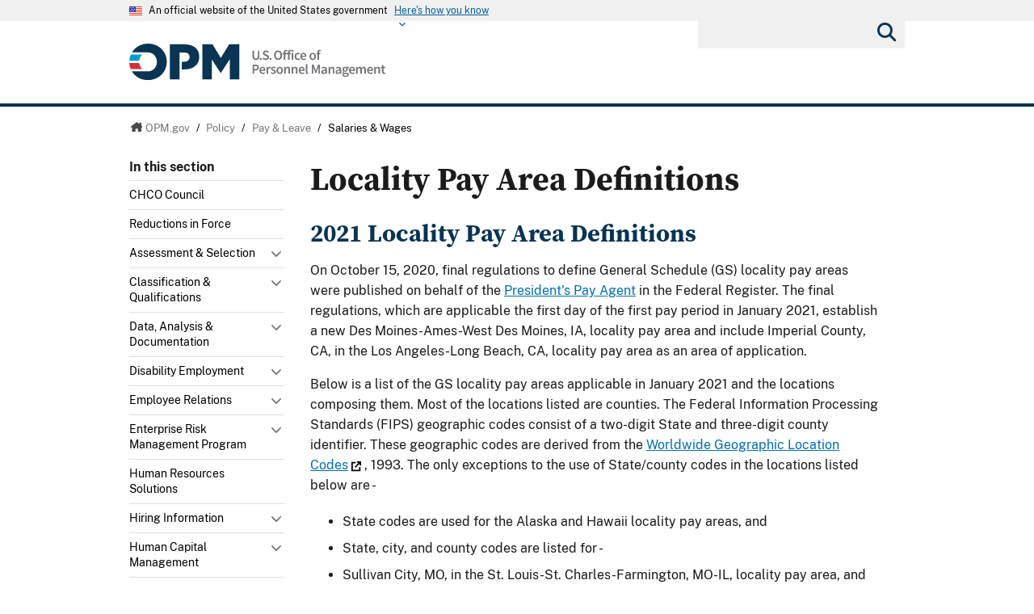

--- FILE ---
content_type: text/html; charset=utf-8
request_url: https://www.opm.gov/policy-data-oversight/pay-leave/salaries-wages/2021/locality-pay-area-definitions/
body_size: 33788
content:




<!DOCTYPE html>

<html   xmlns="http://www.w3.org/1999/xhtml"      xmlns:og="http://opengraphprotocol.org/schema/"      xmlns:fb="http://www.facebook.com/2008/fbml"      lang="en"      xml:lang="en"    >
<head>
	<meta http-equiv="X-UA-Compatible" content="IE=edge" />
	<link rel="shortcut icon" href="/favicon.ico" />

	
	
		<title>Locality Pay Area Definitions</title>
	<meta http-equiv="Content-Type" content="text/html; charset=utf-8" />
	<meta name="description" content="Welcome to opm.gov" />
	<meta name="keywords" content="OPM,Office of Personnel Management,opm.gov" />
	<meta name="Expires" content="" />
	<meta name="TemplateVersion" content="3.0" />
	<meta name="viewport" content="width=device-width" />

	
    


	<meta property="fb:admins" content="568256384" />
	<meta property="fb:app_id" content="121223957945585" />
	<meta property="og:type" content="article" />
	<meta property="og:site_name" content="U.S. Office of Personnel Management" />
	<meta property="og:image" content="https://www.opm.gov/img/global/opm-seal-share.png" />
	<meta property="og:url" content="https://www.opm.gov/policy-data-oversight/pay-leave/salaries-wages/2021/locality-pay-area-definitions/" />

<link href="/cdn/css/themes/opm-uswds/styles.css?v=20250213"  type="text/css" rel="stylesheet" media="screen,projection"/>
<link href="/cdn/css/responsive/global-medium.css"  type="text/css" rel="stylesheet" media="screen,projection"/>
<link href="/cdn/css/responsive/global-small.css"  type="text/css" rel="stylesheet" media="screen,projection"/>
<link href="/cdn/lib/font-awesome/6.2.0/css/all.min.css"  type="text/css" rel="stylesheet" media="screen,projection"/>
<link href="/cdn/lib/font-awesome/6.2.0/css/v5-font-face.min.css"  type="text/css" rel="stylesheet" media="screen,projection"/>
<link href="//use.typekit.net/vgn7vpt.css"  type="text/css" rel="stylesheet" media="screen,projection"/>
<link href="/cdn/css/lib/colorbox/colorbox.css"  type="text/css" rel="stylesheet" media="screen,projection"/>
<link href="/css/print.css"  type="text/css" rel="stylesheet" media="print"/>
<link href="/cdn/css/print.css"  type="text/css" rel="stylesheet" media="print"/>


	<script type="text/javascript" language="javascript">
            var primaryServer = "www.opm.gov";
	</script>

<script src="//ajax.googleapis.com/ajax/libs/jquery/3.6.3/jquery.min.js" type="text/javascript" ></script><script type="text/javascript">
if( !window.jQuery ) {document.write('<script src="\/cdn\/js\/lib\/jquery\/jquery-3.6.3.min.js" type="text/javascript" ><\/script>');}
</script>
<!--[if lt IE 9]><script src="/js/jquery.json-2.3.min.js" type="text/javascript" ></script><![endif]-->
<!--[if lt IE 9]><script src="//html5shiv.googlecode.com/svn/trunk/html5.js" type="text/javascript" ></script><![endif]-->
<script src="/js/jstorage.min.js" type="text/javascript" ></script>
<script src="/js/core/webmethods.setup.js" type="text/javascript" ></script>



	<script type="text/javascript" language="javascript">
		var AccessibilityMode = false;
	</script>

	
    
	


	
    
	



	<script type="text/javascript" src="/js/jstorage.min.js"></script>
</head>
<body id="htmBody" class="" >
	<!-- Google Tag Manager (noscript) -->
	<noscript>
		<iframe src="https://www.googletagmanager.com/ns.html?id=GTM-WGTWNGX"
				height="0" width="0" style="display:none;visibility:hidden"></iframe>
	</noscript>
	<!-- End Google Tag Manager (noscript) -->
	<a class="usa-skipnav skipnav" href="#page-navigation">Skip to page navigation</a>

	<script type="text/javascript">
		var optInResponsive = true;
		var enableFeedTemplateData = true; //enables the remote loading of top/left/footer navigation using JSON (see core.standard.js)
		if (window.document.documentMode) { //testing for IE, if visiting in IE, disable the remote loading of nav and responsive
			enableFeedTemplateData = false;
			optInResponsive = false;
		}

		$(".ChangeValidationSettings").click(function (e) {
			e.preventDefault();
			core.toggleAccessibilityMode();
		});

		core.setAccessibilityInfo();
	</script>
	<section class="usa-banner" id="USWDS-usa-banner" aria-label="Official government website">
		<div class="usa-accordion">
			<header class="usa-banner__header">
				<div class="usa-banner__inner">
					<div class="grid-col-auto">
						<img class="usa-banner__header-flag" src="/cdn/img/us_flag_small.png"
							 alt="U.S. flag">
					</div>
					<div class="grid-col-fill tablet:grid-col-auto">
						<p class="usa-banner__header-text">An official website of the United States government</p>
						<p class="usa-banner__header-action" aria-hidden="true">Here's how you know</p>
					</div>
					<button class="usa-accordion__button usa-banner__button" aria-expanded="false"
							aria-controls="gov-banner">
						<span class="usa-banner__button-text">Here's how you know</span>
					</button>
				</div>
			</header>
			<div class="usa-banner__content usa-accordion__content" id="gov-banner">
				<div class="grid-row grid-gap-lg">
					<div class="usa-banner__guidance tablet:grid-col-6">
						<img class="usa-banner__icon usa-media-block__img" src="/cdn/img/icon-dot-gov.svg"
							 alt="Federal building icon" role="img" aria-hidden="true">
						<div class="usa-media-block__body">
							<p>
								<strong>Official websites use .gov</strong>
								<br />A <strong>.gov</strong> website belongs to an official government
								organization in the United States.
							</p>
						</div>
					</div>
					<div class="usa-banner__guidance tablet:grid-col-6">
						<img class="usa-banner__icon usa-media-block__img" src="/cdn/img/icon-https.svg" role="img" alt="Lock icon" aria-hidden="true">
						<div class="usa-media-block__body">
							<p>
								<strong>Secure .gov websites use HTTPS</strong>
								<br>A <strong>lock</strong> (
								<span class="icon-lock">
									<svg xmlns="http://www.w3.org/2000/svg"
										 width="52"
										 height="64"
										 viewBox="0 0 52 64"
										 class="usa-banner__lock-image"
										 role="img"
										 aria-labelledby="banner-lock-title-default banner-lock-description-default"
										 focusable="false">
										<title id="banner-lock-title-default">Lock</title>
										<desc id="banner-lock-description-default">A locked padlock</desc>
										<path fill="#000000"
											  fill-rule="evenodd"
											  d="M26 0c10.493 0 19 8.507 19 19v9h3a4 4 0 0 1 4 4v28a4 4 0 0 1-4 4H4a4 4 0 0 1-4-4V32a4 4 0 0 1 4-4h3v-9C7 8.507 15.507 0 26 0zm0 8c-5.979 0-10.843 4.77-10.996 10.712L15 19v9h22v-9c0-6.075-4.925-11-11-11z" />
									</svg>
								</span>
								) or <strong>https://</strong> means you’ve safely connected to
								the .gov website. Share sensitive information only on official,
								secure websites.
							</p>
						</div>
					</div>
				</div>
			</div>
		</div>
	</section>
	<div class="usa-overlay"></div>

	<header class="usa-header usa-header--extended">
		<div class="usa-navbar">
			<div class="usa-logo" id="-logo">
				<a href="/" title="home"><img class="usa-header__logo-img" src="/cdn/img/opm-uswds/opm_logo.svg" alt="U.S. Office of Personnel Management logo"></a>
			</div>
			<button type="button" class="usa-menu-btn">Menu</button>
		</div>
		<nav aria-label="Primary navigation" class="usa-nav">
			<div class="usa-nav__inner">
				<div class="usa-nav__secondary usa-header--extended">
					<button type="button" class="usa-nav__close">
						<img src="/cdn/img/close-white.svg" role="img" alt="">
					</button>
					<section aria-label="Search component">
						<form class="usa-search usa-search--small " role="search" action="/search" method="GET" name="gs">
							<label id="SearchAllofOPM" class="usa-sr-only" for="basic-search-field-small">Search all of OPM</label>
							<input class="usa-input search" id="basic-search-field-small" type="search" name="q">
							<button class="usa-button" type="submit"><span class="usa-sr-only">Submit</span></button>
						</form>
					</section>
				</div>
				<div class="left-panel-top-2">
					<span class="nav-header">Sections</span>
					<ul class="usa-nav__primary usa-accordion">
						<li class="usa-nav__primary-item">
							<a tabindex="0" class="" aria-controls="about-control-id">
								<span>About</span>
							</a>
							<span class="nav-toggle" title="toggle about subnavigation" tabindex="0">
								<span class="AccessibilityInfo">Toggle submenu</span>
							</span>
							<div id="about-control-id" class="usa-nav__submenu usa-megamenu" style="display: none;">
								<ul class="usa-nav__submenu__inner">
									<li class="usa-nav__submenu-item">
										<a href="/about-us/"><span>Our Agency</span></a>
									</li>
									<li class="usa-nav__submenu-item">
										<a href="/about-us/who-we-are/"><span>Who We Are</span></a>
									</li>
									<li class="usa-nav__submenu-item">
										<a href="/about-us/our-work/"><span>Our Work</span></a>
									</li>
									<li class="usa-nav__submenu-item">
										<a href="/about-us/mission-history/"><span>Mission &amp; History</span></a>
									</li>
									<li class="usa-nav__submenu-item">
										<a href="/about-us/careers-at-opm/"><span>Careers at OPM</span></a>
									</li>
									<li class="usa-nav__submenu-item">
										<a href="/about-us/doing-business-with-opm/"><span>Doing Business with OPM</span></a>
									</li>
									<li class="usa-nav__submenu-item">
										<a href="/about-us/reports-publications/"><span>Reports &amp; Publications</span></a>
									</li>
									<li class="usa-nav__submenu-item">
										<a href="/about-us/open-government/"><span>Open Government</span></a>
									</li>
									<li class="usa-nav__submenu-item">
										<a href="/about-us/get-help/"><span>Get Help</span></a>
									</li>
									<li class="usa-nav__submenu-item">
										<a href="/about-us/contact-us/"><span>Contact Us</span></a>
									</li>
									<li class="usa-nav__submenu-item">
										<a href="/about-us/news/"><span>News</span></a>
									</li>
									<li class="usa-nav__submenu-item">
										<a href="/data/"><span>Data</span></a>
									</li>
									<li class="usa-nav__submenu-item">
										<a href="/about-us/2023-agency-financial-report/"><span>2023 Agency Financial Report</span></a>
									</li>
									<li class="usa-nav__submenu-item">
										<a href="/about-us/combined-federal-campaign/"><span>Combined Federal Campaign</span></a>
									</li>
									<li class="usa-nav__submenu-item">
										<a href="/about-us/2023-annual-performance-report/"><span>2023 Annual Performance Report</span></a>
									</li>
									<li class="usa-nav__submenu-item">
										<a href="/about-us/fy-2025-congressional-budget-justification-and-annual-performance-plan/"><span>FY 2025 Congressional Budget Justification</span></a>
									</li>
									<li class="usa-nav__submenu-item">
										<a href="/about-us/2024-agency-financial-report/"><span>2024 Agency Financial Report</span></a>
									</li>
									<li class="usa-nav__submenu-item">
										<a href="/about-us/2025-agency-financial-report/"><span>2024 Agency Financial Report</span></a>
									</li>
									<li class="usa-nav__submenu-item">
										<a href="/about-us/2024-annual-performance-report/"><span>2024 Annual Performance Report</span></a>
									</li>
									<li class="usa-nav__submenu-item">
										<a href="/about-us/fy-2026-congressional-budget-justification/"><span>FY 2026 Congressional Budget Justification</span></a>
									</li>
									<li class="usa-nav__submenu-item">
										<a href="/about-us/fork/"><span>Fork</span></a>
									</li>
								</ul>
							</div>
						</li>
						<li class="usa-nav__primary-item">
							<a tabindex="0" class="usa-current" aria-controls="policy-control-id">
								<span>Policy</span>
							</a>
							<span class="nav-toggle" title="toggle policy subnavigation" tabindex="0">
								<span class="AccessibilityInfo">Toggle submenu</span>
							</span>
							<div id="policy-control-id" class="usa-nav__submenu usa-megamenu" style="display: none;">
								<ul class="usa-nav__submenu__inner">
									<li class="usa-nav__submenu-item">
										<a href="/policy-data-oversight/chco-council/"><span>CHCO Council</span></a>
									</li>
									<li class="usa-nav__submenu-item">
										<a href="https://www.opm.gov/policy-data-oversight/workforce-restructuring/reductions-in-force/"><span>Reductions in Force</span></a>
									</li>
									<li class="usa-nav__submenu-item">
										<a href="/policy-data-oversight/assessment-and-selection/"><span>Assessment &amp; Selection</span></a>
									</li>
									<li class="usa-nav__submenu-item">
										<a href="/policy-data-oversight/classification-qualifications/"><span>Classification &amp; Qualifications</span></a>
									</li>
									<li class="usa-nav__submenu-item">
										<a href="/policy-data-oversight/data-analysis-documentation/"><span>Data, Analysis &amp; Documentation</span></a>
									</li>
									<li class="usa-nav__submenu-item">
										<a href="/policy-data-oversight/disability-employment/"><span>Disability Employment</span></a>
									</li>
									<li class="usa-nav__submenu-item">
										<a href="/policy-data-oversight/employee-relations/"><span>Employee Relations</span></a>
									</li>
									<li class="usa-nav__submenu-item">
										<a href="/policy-data-oversight/enterprise-risk-management-program-old/"><span>Enterprise Risk Management Program</span></a>
									</li>
									<li class="usa-nav__submenu-item">
										<a href="/policy-data-oversight/future-of-the-workforce/human-resources-solutions/"><span>Human Resources Solutions</span></a>
									</li>
									<li class="usa-nav__submenu-item">
										<a href="/policy-data-oversight/hiring-information/"><span>Hiring Information</span></a>
									</li>
									<li class="usa-nav__submenu-item">
										<a href="/policy-data-oversight/human-capital-management/"><span>Human Capital Management</span></a>
									</li>
									<li class="usa-nav__submenu-item">
										<a href="/policy-data-oversight/human-capital-framework/"><span>Human Capital Framework</span></a>
									</li>
									<li class="usa-nav__submenu-item">
										<a href="/policy-data-oversight/labor-relations/"><span>Labor Management Relations</span></a>
									</li>
									<li class="usa-nav__submenu-item">
										<a href="/policy-data-oversight/pandemic-information/"><span>Pandemic Information</span></a>
									</li>
									<li class="usa-nav__submenu-item">
										<a href="/policy-data-oversight/pay-leave/"><span>Pay &amp; Leave</span></a>
									</li>
									<li class="usa-nav__submenu-item">
										<a href="/policy-data-oversight/performance-management/"><span>Performance Management</span></a>
									</li>
									<li class="usa-nav__submenu-item">
										<a href="/policy-data-oversight/senior-executive-service/"><span>Senior Executive Service</span></a>
									</li>
									<li class="usa-nav__submenu-item">
										<a href="/policy-data-oversight/settlement-guidelines/"><span>Settlement Guidelines</span></a>
									</li>
									<li class="usa-nav__submenu-item">
										<a href="/policy-data-oversight/snow-dismissal-procedures/"><span>Snow &amp; Dismissal Procedures</span></a>
									</li>
									<li class="usa-nav__submenu-item">
										<a href="/policy-data-oversight/training-and-development/"><span>Training &amp; Development</span></a>
									</li>
									<li class="usa-nav__submenu-item">
										<a href="/policy-data-oversight/tribal-consultation/"><span>Tribal Consultation</span></a>
									</li>
									<li class="usa-nav__submenu-item">
										<a href="/policy-data-oversight/veterans-services/"><span>Veterans Services</span></a>
									</li>
									<li class="usa-nav__submenu-item">
										<a href="/policy-data-oversight/worklife/"><span>Work-Life</span></a>
									</li>
									<li class="usa-nav__submenu-item">
										<a href="/policy-data-oversight/workforce-restructuring/"><span>Workforce Restructuring</span></a>
									</li>
									<li class="usa-nav__submenu-item">
										<a href="/policy-data-oversight/policy-faqs/"><span>Policy FAQs</span></a>
									</li>
									<li class="usa-nav__submenu-item">
										<a href="/policy-data-oversight/contact-policymakers/"><span>Contact Policymakers</span></a>
									</li>
									<li class="usa-nav__submenu-item">
										<a href="/policy-data-oversight/fy-2023-human-capital-reviews/"><span>FY 2023 Human Capital Reviews</span></a>
									</li>
									<li class="usa-nav__submenu-item">
										<a href="/policy-data-oversight/career-paths-for-federal-program-and-project-management-guide/"><span>Career Paths for Federal Program and Project Management Guide</span></a>
									</li>
									<li class="usa-nav__submenu-item">
										<a href="/policy-data-oversight/fy-2024-human-capital-reviews/"><span>FY 2024 Human Capital Reviews</span></a>
									</li>
									<li class="usa-nav__submenu-item">
										<a href="/policy-data-oversight/federal-hiring-and-selection-outcome-dashboard/"><span>Federal Hiring and Selection Outcome Dashboard</span></a>
									</li>
								</ul>
							</div>
						</li>
						<li class="usa-nav__primary-item">
							<a tabindex="0" class="" aria-controls="compliance-control-id">
								<span>Compliance</span>
							</a>
							<span class="nav-toggle" title="toggle compliance subnavigation" tabindex="0">
								<span class="AccessibilityInfo">Toggle submenu</span>
							</span>
							<div id="compliance-control-id" class="usa-nav__submenu usa-megamenu" style="display: none;">
								<ul class="usa-nav__submenu__inner">
									<li class="usa-nav__submenu-item">
										<a href="/compliance/adjudications/"><span>Adjudications</span></a>
									</li>
									<li class="usa-nav__submenu-item">
										<a href="/compliance/oversight-activities/"><span>Oversight Activities</span></a>
									</li>
								</ul>
							</div>
						</li>
						<li class="usa-nav__primary-item">
							<a tabindex="0" class="" aria-controls="insurance-control-id">
								<span>Insurance</span>
							</a>
							<span class="nav-toggle" title="toggle insurance subnavigation" tabindex="0">
								<span class="AccessibilityInfo">Toggle submenu</span>
							</span>
							<div id="insurance-control-id" class="usa-nav__submenu usa-megamenu" style="display: none;">
								<ul class="usa-nav__submenu__inner">
									<li class="usa-nav__submenu-item">
										<a href="/healthcare-insurance/open-season/"><span>Open Season</span></a>
									</li>
									<li class="usa-nav__submenu-item">
										<a href="/healthcare-insurance/healthcare/"><span>Healthcare</span></a>
									</li>
									<li class="usa-nav__submenu-item">
										<a href="/healthcare-insurance/healthcare/plan-information/compare-plans/"><span>FEHB Plan Comparison Tool</span></a>
									</li>
									<li class="usa-nav__submenu-item">
										<a href="/healthcare-insurance/tribal-employers/"><span>Tribal Employers</span></a>
									</li>
									<li class="usa-nav__submenu-item">
										<a href="/healthcare-insurance/pshb/"><span>Postal Service Health Benefits Program</span></a>
									</li>
									<li class="usa-nav__submenu-item">
										<a href="/healthcare-insurance/medicare/"><span>Medicare</span></a>
									</li>
									<li class="usa-nav__submenu-item">
										<a href="/healthcare-insurance/dental-vision/"><span>Dental &amp; Vision</span></a>
									</li>
									<li class="usa-nav__submenu-item">
										<a href="/healthcare-insurance/healthcare/plan-information/compare-plans/fedvip/"><span>FEDVIP Plan Comparison Tool</span></a>
									</li>
									<li class="usa-nav__submenu-item">
										<a href="/healthcare-insurance/carriers/"><span>Carriers</span></a>
									</li>
									<li class="usa-nav__submenu-item">
										<a href="/healthcare-insurance/flexible-spending-accounts/"><span>Flexible Spending Accounts</span></a>
									</li>
									<li class="usa-nav__submenu-item">
										<a href="/healthcare-insurance/life-insurance/"><span>Life Insurance</span></a>
									</li>
									<li class="usa-nav__submenu-item">
										<a href="/healthcare-insurance/long-term-care/"><span>Long Term Care</span></a>
									</li>
									<li class="usa-nav__submenu-item">
										<a href="/healthcare-insurance/insurance-glossary/"><span>Insurance Glossary</span></a>
									</li>
									<li class="usa-nav__submenu-item">
										<a href="/healthcare-insurance/insurance-faqs/"><span>Insurance FAQs</span></a>
									</li>
									<li class="usa-nav__submenu-item">
										<a href="/healthcare-insurance/contact-healthcare-insurance/"><span>Contact Healthcare &amp; Insurance</span></a>
									</li>
									<li class="usa-nav__submenu-item">
										<a href="/healthcare-insurance/special-initiatives/"><span>Special Initiatives</span></a>
									</li>
									<li class="usa-nav__submenu-item">
										<a href="/healthcare-insurance/changes-in-health-coverage/"><span>Changes in Health Coverage</span></a>
									</li>
									<li class="usa-nav__submenu-item">
										<a href="/healthcare-insurance/multi-state-plan-program/issuer/"><span>Issuer</span></a>
									</li>
									<li class="usa-nav__submenu-item">
										<a href="/healthcare-insurance/life-events/"><span>Life Events</span></a>
									</li>
									<li class="usa-nav__submenu-item">
										<a href="/healthcare-insurance/affordable-care-act/"><span>The Affordable Care Act</span></a>
									</li>
								</ul>
							</div>
						</li>
						<li class="usa-nav__primary-item">
							<a tabindex="0" class="" aria-controls="retirement-control-id">
								<span>Retirement</span>
							</a>
							<span class="nav-toggle" title="toggle retirement subnavigation" tabindex="0">
								<span class="AccessibilityInfo">Toggle submenu</span>
							</span>
							<div id="retirement-control-id" class="usa-nav__submenu usa-megamenu" style="display: none;">
								<ul class="usa-nav__submenu__inner">
									<li class="usa-nav__submenu-item">
										<a href="/retirement-center/apply/"><span>Apply for Retirement</span></a>
									</li>
									<li class="usa-nav__submenu-item">
										<a href="/retirement-center/my-annuity-and-benefits/"><span>My Annuity and Benefits</span></a>
									</li>
									<li class="usa-nav__submenu-item">
										<a href="/retirement-center/csrs-information/"><span>CSRS Information</span></a>
									</li>
									<li class="usa-nav__submenu-item">
										<a href="/retirement-center/fers-information/"><span>FERS Information</span></a>
									</li>
									<li class="usa-nav__submenu-item">
										<a href="/retirement-center/phased-retirement/"><span>Phased Retirement</span></a>
									</li>
									<li class="usa-nav__submenu-item">
										<a href="/retirement-center/retirement-statistics/"><span>Retirement Statistics</span></a>
									</li>
									<li class="usa-nav__submenu-item">
										<a href="/retirement-center/special-notices/"><span>Special Notices</span></a>
									</li>
									<li class="usa-nav__submenu-item">
										<a href="/retirement-center/calculators/"><span>Calculators</span></a>
									</li>
									<li class="usa-nav__submenu-item">
										<a href="/retirement-center/tax-information-for-annuitants/"><span>Tax Information for Annuitants</span></a>
									</li>
									<li class="usa-nav__submenu-item">
										<a href="/retirement-center/publications-forms/"><span>Publications &amp; Forms</span></a>
									</li>
									<li class="usa-nav__submenu-item">
										<a href="/retirement-center/benefits-officers-center/"><span>Benefits Officers Center</span></a>
									</li>
									<li class="usa-nav__submenu-item">
										<a href="/retirement-center/retirement-faqs/"><span>Retirement FAQs</span></a>
									</li>
									<li class="usa-nav__submenu-item">
										<a href="/retirement-center/survivor-benefits/"><span>Survivor Benefits</span></a>
									</li>
									<li class="usa-nav__submenu-item">
										<a href="/retirement-center/how-to-make-a-payment/"><span>How to Make a Payment</span></a>
									</li>
									<li class="usa-nav__submenu-item">
										<a href="/support/retirement/contact/"><span>Contact Retirement</span></a>
									</li>
									<li class="usa-nav__submenu-item">
										<a href="https://www.opm.gov/Blogs/Retire/"><span>Retirement Information Center</span></a>
									</li>
								</ul>
							</div>
						</li>
						<li class="usa-nav__primary-item">
							<a tabindex="0" class="" aria-controls="suitability-control-id">
								<span>Suitability</span>
							</a>
							<span class="nav-toggle" title="toggle suitability subnavigation" tabindex="0">
								<span class="AccessibilityInfo">Toggle submenu</span>
							</span>
							<div id="suitability-control-id" class="usa-nav__submenu usa-megamenu" style="display: none;">
								<ul class="usa-nav__submenu__inner">
									<li class="usa-nav__submenu-item">
										<a href="/suitability/suitability-executive-agent/"><span>Suitability Executive Agent</span></a>
									</li>
									<li class="usa-nav__submenu-item">
										<a href="/suitability/suitability-executive-agent/position-designation-tool/"><span>Position Designation Tool</span></a>
									</li>
									<li class="usa-nav__submenu-item">
										<a href="/suitability/suitability-executive-agent/suitability-adjudications/"><span>Suitability Adjudications</span></a>
									</li>
									<li class="usa-nav__submenu-item">
										<a href="/suitability/suitability-executive-agent/suitability-training/"><span>Suitability Training</span></a>
									</li>
									<li class="usa-nav__submenu-item">
										<a href="/suitability/suitability-executive-agent/oversight/"><span>Oversight</span></a>
									</li>
									<li class="usa-nav__submenu-item">
										<a href="/suitability/suitability-executive-agent/policy/"><span>Policy</span></a>
									</li>
									<li class="usa-nav__submenu-item">
										<a href="/suitability/suitability-and-credentialing-faqs/"><span>Frequently Asked Questions</span></a>
									</li>
									<li class="usa-nav__submenu-item">
										<a href="/suitability/contact-suitea/"><span>Contact SuitEA</span></a>
									</li>
								</ul>
							</div>
						</li>
						<li class="usa-nav__primary-item">
							<a tabindex="0" class="" aria-controls="agency-services-control-id">
								<span>Agency Services</span>
							</a>
							<span class="nav-toggle" title="toggle agency-services subnavigation" tabindex="0">
								<span class="AccessibilityInfo">Toggle submenu</span>
							</span>
							<div id="agency-services-control-id" class="usa-nav__submenu usa-megamenu" style="display: none;">
								<ul class="usa-nav__submenu__inner">
									<li class="usa-nav__submenu-item">
										<a href="/services-for-agencies/classification-job-design/"><span>Classification &amp; Job Design</span></a>
									</li>
									<li class="usa-nav__submenu-item">
										<a href="/services-for-agencies/organization-design-and-restructuring/"><span>Workforce Restructuring</span></a>
									</li>
									<li class="usa-nav__submenu-item">
										<a href="/services-for-agencies/workforce-succession-planning/"><span>Workforce &amp; Succession Planning</span></a>
									</li>
									<li class="usa-nav__submenu-item">
										<a href="/services-for-agencies/recruiting-staffing-solutions/"><span>Recruiting &amp; Staffing Solutions</span></a>
									</li>
									<li class="usa-nav__submenu-item">
										<a href="/services-for-agencies/performance-management/"><span>Performance Management</span></a>
									</li>
									<li class="usa-nav__submenu-item">
										<a href="/services-for-agencies/executive-development-programs/"><span>Executive Development Programs</span></a>
									</li>
									<li class="usa-nav__submenu-item">
										<a href="/services-for-agencies/assessment-evaluation/"><span>Assessment &amp; Evaluation</span></a>
									</li>
									<li class="usa-nav__submenu-item">
										<a href="/services-for-agencies/technology-systems/"><span>Technology Systems</span></a>
									</li>
									<li class="usa-nav__submenu-item">
										<a href="/services-for-agencies/hr-line-of-business/"><span>Human Resources Line of Business</span></a>
									</li>
									<li class="usa-nav__submenu-item">
										<a href="/services-for-agencies/human-resources-quality-services-management-office-hr-qsmo/"><span>Human Resources Quality Services Management Office</span></a>
									</li>
									<li class="usa-nav__submenu-item">
										<a href="/services-for-agencies/administrative-law-judges/"><span>Administrative Law Judges</span></a>
									</li>
									<li class="usa-nav__submenu-item">
										<a href="/services-for-agencies/contact-agency-services/"><span>Contact Agency Services</span></a>
									</li>
								</ul>
							</div>
						</li>
						<li class="usa-nav__primary-item">
							<a tabindex="0" class="" aria-controls="news-control-id">
								<span>News</span>
							</a>
							<span class="nav-toggle" title="toggle news subnavigation" tabindex="0">
								<span class="AccessibilityInfo">Toggle submenu</span>
							</span>
							<div id="news-control-id" class="usa-nav__submenu usa-megamenu" style="display: none;">
								<ul class="usa-nav__submenu__inner">
									<li class="usa-nav__submenu-item">
										<a href="/news/secrets-of-opm/"><span>OPM Blog</span></a>
									</li>
									<li class="usa-nav__submenu-item">
										<a href="/news/news-releases/"><span>News Releases</span></a>
									</li>
									<li class="usa-nav__submenu-item">
										<a href="/news/from-the-director-s-desk/"><span>From the Director’s Desk</span></a>
									</li>
								</ul>
							</div>
						</li>
					</ul>
				</div>
				<div class="left-panel-bottom-2">
					<span class="nav-header">In this section</span>
				</div>
			</div>
		</nav>
	</header>

	<header>
		<div id="Top_Wrapper" style="display:none;">
			<div class="MaxWidth_Container">
				<div id="VersionPlaceholder" class="DevBanner">

				</div>
				<div id="Top_Container">
					<ul id="SocialIcons">
						<li><a href="/leaving/index.aspx?link=http://www.facebook.com/USOPM" class="social_facebook" title="Fan us on Facebook">Facebook</a></li>
						<li><a href="/leaving/index.aspx?link=http://twitter.com/USOPM" class="social_twitter" title="Follow us on Twitter">Twitter</a></li>
					</ul>
					<ul id="TopLinks">
						<li class="First"><a href="/a-z-index/">A&#8211;Z Index</a></li>
						<li><a href="/about-us/contact-us/">Contact Us</a></li>
						<li><a href="/forms/">Forms</a></li>
						<li class="Last"><a href="/FAQs/">FAQs</a></li>
					</ul>
					<div id="container_operatingstatus" tabindex="-1">
						<div class="label"><a href="/policy-data-oversight/snow-dismissal-procedures/current-status/">Operating Status:</a></div>
						<div class="message loading" tabindex="-1"><a href="/policy-data-oversight/snow-dismissal-procedures/current-status/" tabindex="-1"><span tabindex="-1">Loading</span></a></div>
					</div>
					<div class="SearchBox">
						<form>
							<label id="SearchFor" for="SiteSearchString" class="SearchFor">Search for</label>
							<input type="text" name="SiteSearchString" id="SiteSearchString" class="txtSearch default" />
							<span>
								<input type="button" name="GoSearch" id="GoSearch" class="go" value="Go" onclick="return performSearch('SiteSearchString');" />
							</span>
						</form>
					</div>
					<a id="USBanner" href="/leaving/index.aspx?link=http://www.whitehouse.gov"><img src="/img/global/Flag.gif" alt="An official website of the United States Government." title="An official website of the United States Government." /></a>
				</div>
			</div>
		</div>
		<div id="Navigation_Container" style="display:none;">
			<div id="OPMLogo">
				<a href="/"><span>U.S. Office of Personnel Management</span></a>
			</div>
			<nav id="ContentPlaceHolderDefault_MainNavigation">
<ul id="MainNavigationList"><li class="about-us"><a href="/about-us/"><span>About</span></a><a class="toggleNavShow" href="#" tabindex="-1">
                Open "About" Submenu
              </a><div class="ddNavWrapper"><table cellpadding="0" cellspacing="0"><tr><td class="ddNavCorner ddNavCornerTL" /><td class="ddNavEdge ddNavEdgeTop" /><td class="ddNavCorner ddNavCornerTR" /></tr><tr><td class="ddNavEdge ddNavEdgeLeft" /><td class="ddNavBody HasFeaturedContent&#xD;&#xA;&#x9;&#x9;&#x9;&#x9;&#x9;&#x9;"><div class="SecondaryNav_Wrapper" parentnavitem="/about-us/"><ul class="SecondaryNav FirstColumn">
		
		
		
		
		
		
		
		
		
		
		
		
		
		
		
		
		
		
		
		
		</ul><ul class="SecondaryNav SecondColumn">
		
		
		
		
		
		
		
		
		
		
		
		
		
		
		
		
		
		
		
		
		</ul></div><div class="Featured_Container" parentpath="/about-us/" /></td><td class="ddNavEdge ddNavEdgeRight" /></tr><tr><td class="ddNavCorner ddNavCornerBL" /><td class="ddNavEdge ddNavEdgeBottom"><a class="toggleNavHide" href="#" tabindex="-1">Close Menu</a></td><td class="ddNavCorner ddNavCornerBR" /></tr></table></div>
					</li>
		<li class="policy current"><a href="/policy-data-oversight/"><span>Policy</span></a><a class="toggleNavShow" href="#" tabindex="-1">
                Open "Policy" Submenu
              </a><div class="ddNavWrapper"><table cellpadding="0" cellspacing="0"><tr><td class="ddNavCorner ddNavCornerTL" /><td class="ddNavEdge ddNavEdgeTop" /><td class="ddNavCorner ddNavCornerTR" /></tr><tr><td class="ddNavEdge ddNavEdgeLeft" /><td class="ddNavBody HasFeaturedContent&#xD;&#xA;&#x9;&#x9;&#x9;&#x9;&#x9;&#x9;"><div class="SecondaryNav_Wrapper" parentnavitem="/policy-data-oversight/"><ul class="SecondaryNav FirstColumn">
		
		
		
		
		
		
		
		
		
		
		
		
		
		
		
		
		
		
		
		
		
		
		
		
		
		
		
		
		
		</ul><ul class="SecondaryNav SecondColumn">
		
		
		
		
		
		
		
		
		
		
		
		
		
		
		
		
		
		
		
		
		
		
		
		
		
		
		
		
		
		</ul></div><div class="Featured_Container" parentpath="/policy-data-oversight/" /></td><td class="ddNavEdge ddNavEdgeRight" /></tr><tr><td class="ddNavCorner ddNavCornerBL" /><td class="ddNavEdge ddNavEdgeBottom"><a class="toggleNavHide" href="#" tabindex="-1">Close Menu</a></td><td class="ddNavCorner ddNavCornerBR" /></tr></table></div>
					</li>
		<li class=""><a href="/compliance/"><span>Compliance</span></a><a class="toggleNavShow" href="#" tabindex="-1">
                Open "Compliance" Submenu
              </a><div class="ddNavWrapper"><table cellpadding="0" cellspacing="0"><tr><td class="ddNavCorner ddNavCornerTL" /><td class="ddNavEdge ddNavEdgeTop" /><td class="ddNavCorner ddNavCornerTR" /></tr><tr><td class="ddNavEdge ddNavEdgeLeft" /><td class="ddNavBody HasFeaturedContent&#xD;&#xA;&#x9;&#x9;&#x9;&#x9;&#x9;&#x9;"><div class="SecondaryNav_Wrapper" parentnavitem="/compliance/"><ul class="SecondaryNav">
		
		</ul></div><div class="Featured_Container" parentpath="/compliance/" /></td><td class="ddNavEdge ddNavEdgeRight" /></tr><tr><td class="ddNavCorner ddNavCornerBL" /><td class="ddNavEdge ddNavEdgeBottom"><a class="toggleNavHide" href="#" tabindex="-1">Close Menu</a></td><td class="ddNavCorner ddNavCornerBR" /></tr></table></div>
					</li>
		
		<li class="insurance"><a href="/healthcare-insurance/"><span>Insurance</span></a><a class="toggleNavShow" href="#" tabindex="-1">
                Open "Insurance" Submenu
              </a><div class="ddNavWrapper"><table cellpadding="0" cellspacing="0"><tr><td class="ddNavCorner ddNavCornerTL" /><td class="ddNavEdge ddNavEdgeTop" /><td class="ddNavCorner ddNavCornerTR" /></tr><tr><td class="ddNavEdge ddNavEdgeLeft" /><td class="ddNavBody HasFeaturedContent&#xD;&#xA;&#x9;&#x9;&#x9;&#x9;&#x9;&#x9;"><div class="SecondaryNav_Wrapper" parentnavitem="/healthcare-insurance/"><ul class="SecondaryNav FirstColumn">
		
		
		
		
		
		
		
		
		
		
		
		
		
		
		
		
		
		
		
		
		
		</ul><ul class="SecondaryNav SecondColumn">
		
		
		
		
		
		
		
		
		
		
		
		
		
		
		
		
		
		
		
		
		
		</ul></div><div class="Featured_Container" parentpath="/healthcare-insurance/" /></td><td class="ddNavEdge ddNavEdgeRight" /></tr><tr><td class="ddNavCorner ddNavCornerBL" /><td class="ddNavEdge ddNavEdgeBottom"><a class="toggleNavHide" href="#" tabindex="-1">Close Menu</a></td><td class="ddNavCorner ddNavCornerBR" /></tr></table></div>
					</li>
		<li class="retirement"><a href="/retirement-center/"><span>Retirement</span></a><a class="toggleNavShow" href="#" tabindex="-1">
                Open "Retirement" Submenu
              </a><div class="ddNavWrapper"><table cellpadding="0" cellspacing="0"><tr><td class="ddNavCorner ddNavCornerTL" /><td class="ddNavEdge ddNavEdgeTop" /><td class="ddNavCorner ddNavCornerTR" /></tr><tr><td class="ddNavEdge ddNavEdgeLeft" /><td class="ddNavBody HasFeaturedContent&#xD;&#xA;&#x9;&#x9;&#x9;&#x9;&#x9;&#x9;"><div class="SecondaryNav_Wrapper" parentnavitem="/retirement-center/"><ul class="SecondaryNav FirstColumn">
		
		
		
		
		
		
		
		
		
		
		
		
		
		
		
		</ul><ul class="SecondaryNav SecondColumn">
		
		
		
		
		
		
		
		
		
		
		
		
		
		
		
		</ul></div><div class="Featured_Container" parentpath="/retirement-center/" /></td><td class="ddNavEdge ddNavEdgeRight" /></tr><tr><td class="ddNavCorner ddNavCornerBL" /><td class="ddNavEdge ddNavEdgeBottom"><a class="toggleNavHide" href="#" tabindex="-1">Close Menu</a></td><td class="ddNavCorner ddNavCornerBR" /></tr></table></div>
					</li>
		<li class="investigations"><a href="/suitability/"><span>Suitability</span></a><a class="toggleNavShow" href="#" tabindex="-1">
                Open "Suitability" Submenu
              </a><div class="ddNavWrapper"><table cellpadding="0" cellspacing="0"><tr><td class="ddNavCorner ddNavCornerTL" /><td class="ddNavEdge ddNavEdgeTop" /><td class="ddNavCorner ddNavCornerTR" /></tr><tr><td class="ddNavEdge ddNavEdgeLeft" /><td class="ddNavBody HasFeaturedContent&#xD;&#xA;&#x9;&#x9;&#x9;&#x9;&#x9;&#x9;"><div class="SecondaryNav_Wrapper" parentnavitem="/suitability/"><ul class="SecondaryNav">
		
		
		
		
		
		
		
		</ul></div><div class="Featured_Container" parentpath="/suitability/" /></td><td class="ddNavEdge ddNavEdgeRight" /></tr><tr><td class="ddNavCorner ddNavCornerBL" /><td class="ddNavEdge ddNavEdgeBottom"><a class="toggleNavHide" href="#" tabindex="-1">Close Menu</a></td><td class="ddNavCorner ddNavCornerBR" /></tr></table></div>
					</li>
		<li class="services"><a href="/services-for-agencies/"><span>Agency Services</span></a><a class="toggleNavShow" href="#" tabindex="-1">
                Open "Agency Services" Submenu
              </a><div class="ddNavWrapper"><table cellpadding="0" cellspacing="0"><tr><td class="ddNavCorner ddNavCornerTL" /><td class="ddNavEdge ddNavEdgeTop" /><td class="ddNavCorner ddNavCornerTR" /></tr><tr><td class="ddNavEdge ddNavEdgeLeft" /><td class="ddNavBody HasFeaturedContent&#xD;&#xA;&#x9;&#x9;&#x9;&#x9;&#x9;&#x9;"><div class="SecondaryNav_Wrapper" parentnavitem="/services-for-agencies/"><ul class="SecondaryNav">
		
		
		
		
		
		
		
		
		
		
		
		</ul></div><div class="Featured_Container" parentpath="/services-for-agencies/" /></td><td class="ddNavEdge ddNavEdgeRight" /></tr><tr><td class="ddNavCorner ddNavCornerBL" /><td class="ddNavEdge ddNavEdgeBottom"><a class="toggleNavHide" href="#" tabindex="-1">Close Menu</a></td><td class="ddNavCorner ddNavCornerBR" /></tr></table></div>
					</li>
		<li class="news"><a href="/news/"><span>News</span></a><a class="toggleNavShow" href="#" tabindex="-1">
                Open "News" Submenu
              </a><div class="ddNavWrapper"><table cellpadding="0" cellspacing="0"><tr><td class="ddNavCorner ddNavCornerTL" /><td class="ddNavEdge ddNavEdgeTop" /><td class="ddNavCorner ddNavCornerTR" /></tr><tr><td class="ddNavEdge ddNavEdgeLeft" /><td class="ddNavBody HasFeaturedContent&#xD;&#xA;&#x9;&#x9;&#x9;&#x9;&#x9;&#x9;"><div class="SecondaryNav_Wrapper" parentnavitem="/news/"><ul class="SecondaryNav">
		
		
		</ul></div><div class="Featured_Container" parentpath="/news/" /></td><td class="ddNavEdge ddNavEdgeRight" /></tr><tr><td class="ddNavCorner ddNavCornerBL" /><td class="ddNavEdge ddNavEdgeBottom"><a class="toggleNavHide" href="#" tabindex="-1">Close Menu</a></td><td class="ddNavCorner ddNavCornerBR" /></tr></table></div>
					</li>
		
		
		
		
		
		
		
		
		
		
		
		
		
		
		
		
		
		
		
		
		
		
		
		
		</ul>
			</nav>
			<a href="#MainNavigation_Responsive" style="display: none; visibility: hidden;" class="menu-link">&#9776;</a>
			<div id="MainNavigation_Responsive" style="display: none; visibility: hidden;" class="panel" role="navigation">
<ul id="MainNavigationList"><li class="about-us"><a href="/about-us/"><span>About</span></a><a class="toggleNavShow" href="#" tabindex="-1">
                Open "About" Submenu
              </a><div class="ddNavWrapper"><table cellpadding="0" cellspacing="0"><tr><td class="ddNavCorner ddNavCornerTL" /><td class="ddNavEdge ddNavEdgeTop" /><td class="ddNavCorner ddNavCornerTR" /></tr><tr><td class="ddNavEdge ddNavEdgeLeft" /><td class="ddNavBody HasFeaturedContent&#xD;&#xA;&#x9;&#x9;&#x9;&#x9;&#x9;&#x9;"><div class="SecondaryNav_Wrapper" parentnavitem="/about-us/"><ul class="SecondaryNav FirstColumn">
		
		
		
		
		
		
		
		
		
		
		
		
		
		
		
		
		
		
		
		
		</ul><ul class="SecondaryNav SecondColumn">
		
		
		
		
		
		
		
		
		
		
		
		
		
		
		
		
		
		
		
		
		</ul></div><div class="Featured_Container" parentpath="/about-us/" /></td><td class="ddNavEdge ddNavEdgeRight" /></tr><tr><td class="ddNavCorner ddNavCornerBL" /><td class="ddNavEdge ddNavEdgeBottom"><a class="toggleNavHide" href="#" tabindex="-1">Close Menu</a></td><td class="ddNavCorner ddNavCornerBR" /></tr></table></div>
					</li>
		<li class="policy current"><a href="/policy-data-oversight/"><span>Policy</span></a><a class="toggleNavShow" href="#" tabindex="-1">
                Open "Policy" Submenu
              </a><div class="ddNavWrapper"><table cellpadding="0" cellspacing="0"><tr><td class="ddNavCorner ddNavCornerTL" /><td class="ddNavEdge ddNavEdgeTop" /><td class="ddNavCorner ddNavCornerTR" /></tr><tr><td class="ddNavEdge ddNavEdgeLeft" /><td class="ddNavBody HasFeaturedContent&#xD;&#xA;&#x9;&#x9;&#x9;&#x9;&#x9;&#x9;"><div class="SecondaryNav_Wrapper" parentnavitem="/policy-data-oversight/"><ul class="SecondaryNav FirstColumn">
		
		
		
		
		
		
		
		
		
		
		
		
		
		
		
		
		
		
		
		
		
		
		
		
		
		
		
		
		
		</ul><ul class="SecondaryNav SecondColumn">
		
		
		
		
		
		
		
		
		
		
		
		
		
		
		
		
		
		
		
		
		
		
		
		
		
		
		
		
		
		</ul></div><div class="Featured_Container" parentpath="/policy-data-oversight/" /></td><td class="ddNavEdge ddNavEdgeRight" /></tr><tr><td class="ddNavCorner ddNavCornerBL" /><td class="ddNavEdge ddNavEdgeBottom"><a class="toggleNavHide" href="#" tabindex="-1">Close Menu</a></td><td class="ddNavCorner ddNavCornerBR" /></tr></table></div>
					</li>
		<li class=""><a href="/compliance/"><span>Compliance</span></a><a class="toggleNavShow" href="#" tabindex="-1">
                Open "Compliance" Submenu
              </a><div class="ddNavWrapper"><table cellpadding="0" cellspacing="0"><tr><td class="ddNavCorner ddNavCornerTL" /><td class="ddNavEdge ddNavEdgeTop" /><td class="ddNavCorner ddNavCornerTR" /></tr><tr><td class="ddNavEdge ddNavEdgeLeft" /><td class="ddNavBody HasFeaturedContent&#xD;&#xA;&#x9;&#x9;&#x9;&#x9;&#x9;&#x9;"><div class="SecondaryNav_Wrapper" parentnavitem="/compliance/"><ul class="SecondaryNav">
		
		</ul></div><div class="Featured_Container" parentpath="/compliance/" /></td><td class="ddNavEdge ddNavEdgeRight" /></tr><tr><td class="ddNavCorner ddNavCornerBL" /><td class="ddNavEdge ddNavEdgeBottom"><a class="toggleNavHide" href="#" tabindex="-1">Close Menu</a></td><td class="ddNavCorner ddNavCornerBR" /></tr></table></div>
					</li>
		
		<li class="insurance"><a href="/healthcare-insurance/"><span>Insurance</span></a><a class="toggleNavShow" href="#" tabindex="-1">
                Open "Insurance" Submenu
              </a><div class="ddNavWrapper"><table cellpadding="0" cellspacing="0"><tr><td class="ddNavCorner ddNavCornerTL" /><td class="ddNavEdge ddNavEdgeTop" /><td class="ddNavCorner ddNavCornerTR" /></tr><tr><td class="ddNavEdge ddNavEdgeLeft" /><td class="ddNavBody HasFeaturedContent&#xD;&#xA;&#x9;&#x9;&#x9;&#x9;&#x9;&#x9;"><div class="SecondaryNav_Wrapper" parentnavitem="/healthcare-insurance/"><ul class="SecondaryNav FirstColumn">
		
		
		
		
		
		
		
		
		
		
		
		
		
		
		
		
		
		
		
		
		
		</ul><ul class="SecondaryNav SecondColumn">
		
		
		
		
		
		
		
		
		
		
		
		
		
		
		
		
		
		
		
		
		
		</ul></div><div class="Featured_Container" parentpath="/healthcare-insurance/" /></td><td class="ddNavEdge ddNavEdgeRight" /></tr><tr><td class="ddNavCorner ddNavCornerBL" /><td class="ddNavEdge ddNavEdgeBottom"><a class="toggleNavHide" href="#" tabindex="-1">Close Menu</a></td><td class="ddNavCorner ddNavCornerBR" /></tr></table></div>
					</li>
		<li class="retirement"><a href="/retirement-center/"><span>Retirement</span></a><a class="toggleNavShow" href="#" tabindex="-1">
                Open "Retirement" Submenu
              </a><div class="ddNavWrapper"><table cellpadding="0" cellspacing="0"><tr><td class="ddNavCorner ddNavCornerTL" /><td class="ddNavEdge ddNavEdgeTop" /><td class="ddNavCorner ddNavCornerTR" /></tr><tr><td class="ddNavEdge ddNavEdgeLeft" /><td class="ddNavBody HasFeaturedContent&#xD;&#xA;&#x9;&#x9;&#x9;&#x9;&#x9;&#x9;"><div class="SecondaryNav_Wrapper" parentnavitem="/retirement-center/"><ul class="SecondaryNav FirstColumn">
		
		
		
		
		
		
		
		
		
		
		
		
		
		
		
		</ul><ul class="SecondaryNav SecondColumn">
		
		
		
		
		
		
		
		
		
		
		
		
		
		
		
		</ul></div><div class="Featured_Container" parentpath="/retirement-center/" /></td><td class="ddNavEdge ddNavEdgeRight" /></tr><tr><td class="ddNavCorner ddNavCornerBL" /><td class="ddNavEdge ddNavEdgeBottom"><a class="toggleNavHide" href="#" tabindex="-1">Close Menu</a></td><td class="ddNavCorner ddNavCornerBR" /></tr></table></div>
					</li>
		<li class="investigations"><a href="/suitability/"><span>Suitability</span></a><a class="toggleNavShow" href="#" tabindex="-1">
                Open "Suitability" Submenu
              </a><div class="ddNavWrapper"><table cellpadding="0" cellspacing="0"><tr><td class="ddNavCorner ddNavCornerTL" /><td class="ddNavEdge ddNavEdgeTop" /><td class="ddNavCorner ddNavCornerTR" /></tr><tr><td class="ddNavEdge ddNavEdgeLeft" /><td class="ddNavBody HasFeaturedContent&#xD;&#xA;&#x9;&#x9;&#x9;&#x9;&#x9;&#x9;"><div class="SecondaryNav_Wrapper" parentnavitem="/suitability/"><ul class="SecondaryNav">
		
		
		
		
		
		
		
		</ul></div><div class="Featured_Container" parentpath="/suitability/" /></td><td class="ddNavEdge ddNavEdgeRight" /></tr><tr><td class="ddNavCorner ddNavCornerBL" /><td class="ddNavEdge ddNavEdgeBottom"><a class="toggleNavHide" href="#" tabindex="-1">Close Menu</a></td><td class="ddNavCorner ddNavCornerBR" /></tr></table></div>
					</li>
		<li class="services"><a href="/services-for-agencies/"><span>Agency Services</span></a><a class="toggleNavShow" href="#" tabindex="-1">
                Open "Agency Services" Submenu
              </a><div class="ddNavWrapper"><table cellpadding="0" cellspacing="0"><tr><td class="ddNavCorner ddNavCornerTL" /><td class="ddNavEdge ddNavEdgeTop" /><td class="ddNavCorner ddNavCornerTR" /></tr><tr><td class="ddNavEdge ddNavEdgeLeft" /><td class="ddNavBody HasFeaturedContent&#xD;&#xA;&#x9;&#x9;&#x9;&#x9;&#x9;&#x9;"><div class="SecondaryNav_Wrapper" parentnavitem="/services-for-agencies/"><ul class="SecondaryNav">
		
		
		
		
		
		
		
		
		
		
		
		</ul></div><div class="Featured_Container" parentpath="/services-for-agencies/" /></td><td class="ddNavEdge ddNavEdgeRight" /></tr><tr><td class="ddNavCorner ddNavCornerBL" /><td class="ddNavEdge ddNavEdgeBottom"><a class="toggleNavHide" href="#" tabindex="-1">Close Menu</a></td><td class="ddNavCorner ddNavCornerBR" /></tr></table></div>
					</li>
		<li class="news"><a href="/news/"><span>News</span></a><a class="toggleNavShow" href="#" tabindex="-1">
                Open "News" Submenu
              </a><div class="ddNavWrapper"><table cellpadding="0" cellspacing="0"><tr><td class="ddNavCorner ddNavCornerTL" /><td class="ddNavEdge ddNavEdgeTop" /><td class="ddNavCorner ddNavCornerTR" /></tr><tr><td class="ddNavEdge ddNavEdgeLeft" /><td class="ddNavBody HasFeaturedContent&#xD;&#xA;&#x9;&#x9;&#x9;&#x9;&#x9;&#x9;"><div class="SecondaryNav_Wrapper" parentnavitem="/news/"><ul class="SecondaryNav">
		
		
		</ul></div><div class="Featured_Container" parentpath="/news/" /></td><td class="ddNavEdge ddNavEdgeRight" /></tr><tr><td class="ddNavCorner ddNavCornerBL" /><td class="ddNavEdge ddNavEdgeBottom"><a class="toggleNavHide" href="#" tabindex="-1">Close Menu</a></td><td class="ddNavCorner ddNavCornerBR" /></tr></table></div>
					</li>
		
		
		
		
		
		
		
		
		
		
		
		
		
		
		
		
		
		
		
		
		
		
		
		
		</ul>
			</div>
			<div id="responsiveSearch" style="display: none; visibility: hidden;">
				<a href="/search/"><img src="/img/global/ico-search.png" alt="Search Button" /></a>
			</div>
		</div>
	</header>

	<a name="precontent"></a>
	
	
    <main class="usa-layout-docs__main desktop:grid-col-auto usa-layout-docs" id="main-content">
        <section class="usa-section opm-breadcrumbs">
            <div class="grid-container">
                <div class="grid-col-10" itemscope="" itemtype="https://schema.org/BreadcrumbList">
                    <span itemprop="itemListElement" itemscope="" itemtype="https://schema.org/ListItem"><a itemprop="item" href="/" class="level0 parent usa-link"><span itemprop="name">OPM.gov</span></a><span> / </span><meta itemprop="position" content="0"></span><span itemprop="itemListElement" itemscope="" itemtype="https://schema.org/ListItem"><a itemprop="item" href="/policy-data-oversight/" class="level1 parent usa-link"><span itemprop="name">Policy</span></a><span> / </span><meta itemprop="position" content="1"></span><span itemprop="itemListElement" itemscope="" itemtype="https://schema.org/ListItem"><a itemprop="item" href="/policy-data-oversight/pay-leave/" class="level2 parent usa-link"><span itemprop="name">Pay & Leave</span></a><span> / </span><meta itemprop="position" content="2"></span><span itemprop="itemListElement" itemscope="" itemtype="https://schema.org/ListItem" class="current"><span itemprop="name">Salaries & Wages</span><meta itemprop="position" content="3"></span>
                </div>
            </div>
        </section>
        <script type="application/ld+json">
			[{
				"@context": "https://schema.org",
				"@type": "BreadcrumbList",
					"itemListElement": [
						{"@type": "ListItem","position": 1,"name": "Policy","item": "https://opm.gov/policy-data-oversight/"},{"@type": "ListItem","position": 2,"name": "Pay & Leave","item": "https://opm.gov/policy-data-oversight/pay-leave/"},{"@type": "ListItem","position": 3,"name": "Salaries & Wages","item": "https://opm.gov/policy-data-oversight/pay-leave/salaries-wages/"}
					]
			}]
        </script>
                

        
	



        <div class="grid-container">
            <div class="grid-row">
                <a id="page-navigation"></a>
                <div class="grid-col-3  " id="SideNavContainer">
<div class="grid-row grid-gap"><a class="usa-skipnav skipnav" href="#main-main-content">Skip to main content</a><div id="SideNavigation" class="tablet:grid-col, SideNavContainer"><nav aria-label="Secondary navigation," id="SideNav"><h3>In this section</h3><ul class="usa-sidenav" id="SecondaryNavigation"><li class="usa-sidenav__item  first"><a href="/policy-data-oversight/chco-council/" class="">CHCO Council</a></li>
				<li class="usa-sidenav__item "><a href="https://www.opm.gov/policy-data-oversight/workforce-restructuring/reductions-in-force/" class="">Reductions in Force</a></li>
				<li class="usa-sidenav__item collapsed"><a href="/policy-data-oversight/assessment-and-selection/" class="">Assessment &amp; Selection</a><a href="#toggle" class="toggleSecNav">Toggle submenu</a><ul class="usa-sidenav__sublist"><li class="usa-sidenav__item  first"><a href="/policy-data-oversight/assessment-and-selection/job-analysis/" class="">Job Analysis</a></li>
				<li class="usa-sidenav__item "><a href="/policy-data-oversight/assessment-and-selection/occupational-questionnaires/" class="">Occupational Questionnaires</a></li>
				<li class="usa-sidenav__item "><a href="/policy-data-oversight/assessment-and-selection/structured-interviews/" class="">Structured Interviews</a></li>
				<li class="usa-sidenav__item "><a href="/policy-data-oversight/assessment-and-selection/competencies/" class="">Competencies</a></li>
				<li class="usa-sidenav__item "><a href="/policy-data-oversight/assessment-and-selection/other-assessment-methods/" class="">Other Assessment Methods</a></li>
				<li class="usa-sidenav__item "><a href="/policy-data-oversight/assessment-and-selection/assessment-strategy/" class="">Designing an Assessment Strategy</a></li>
				<li class="usa-sidenav__item "><a href="/policy-data-oversight/assessment-and-selection/assessment-glossary/" class="">Assessment Glossary</a></li>
				<li class="usa-sidenav__item "><a href="/policy-data-oversight/assessment-and-selection/reference-materials/" class="">Reference Materials</a></li>
				<li class="usa-sidenav__item "><a href="/policy-data-oversight/assessment-and-selection/contact-us/" class="">Contact Us</a></li>
				</ul></li>
				<li class="usa-sidenav__item collapsed"><a href="/policy-data-oversight/classification-qualifications/" class="">Classification &amp; Qualifications</a><a href="#toggle" class="toggleSecNav">Toggle submenu</a><ul class="usa-sidenav__sublist"><li class="usa-sidenav__item  first"><a href="/policy-data-oversight/classification-qualifications/classifying-general-schedule-positions/" class="">Classifying General Schedule Positions</a></li>
				<li class="usa-sidenav__item "><a href="/policy-data-oversight/classification-qualifications/classifying-federal-wage-system-positions/" class="">Classifying Federal Wage System Positions</a></li>
				<li class="usa-sidenav__item "><a href="/policy-data-oversight/classification-qualifications/general-schedule-qualification-policies/" class="">General Schedule Qualification Policies</a></li>
				<li class="usa-sidenav__item "><a href="/policy-data-oversight/classification-qualifications/general-schedule-qualification-standards/" class="">General Schedule Qualification Standards</a></li>
				<li class="usa-sidenav__item "><a href="/policy-data-oversight/classification-qualifications/federal-wage-system-qualifications/" class="">Federal Wage System Qualifications</a></li>
				<li class="usa-sidenav__item collapsed"><a href="/policy-data-oversight/classification-qualifications/appeal-decisions/" class="">Appeal Decisions</a><a href="#toggle" class="toggleSecNav">Toggle submenu</a><ul class="usa-sidenav__sublist"><li class="usa-sidenav__item  first"><a href="/policy-data-oversight/classification-qualifications/appeal-decisions/general-schedule/" class="">General Schedule</a></li>
				<li class="usa-sidenav__item "><a href="/policy-data-oversight/classification-qualifications/appeal-decisions/federal-wage-system/" class="">Federal Wage System</a></li>
				</ul></li>
				<li class="usa-sidenav__item "><a href="/policy-data-oversight/classification-qualifications/reference-materials/" class="">Reference Materials</a></li>
				</ul></li>
				<li class="usa-sidenav__item collapsed"><a href="/policy-data-oversight/data-analysis-documentation/" class="">Data, Analysis &amp; Documentation</a><a href="#toggle" class="toggleSecNav">Toggle submenu</a><ul class="usa-sidenav__sublist"><li class="usa-sidenav__item  first"><a href="/policy-data-oversight/data-analysis-documentation/personnel-documentation/" class="">Personnel Documentation</a></li>
				<li class="usa-sidenav__item "><a href="/policy-data-oversight/data-analysis-documentation/data-policy-guidance/" class="">Data, Policy &amp; Guidance</a></li>
				<li class="usa-sidenav__item "><a href="/policy-data-oversight/data-analysis-documentation/enterprise-human-resources-integration/" class="">Enterprise Human Resources Integration</a></li>
				<li class="usa-sidenav__item "><a href="/policy-data-oversight/data-analysis-documentation/fedscope/" class="">FedScope</a></li>
				<li class="usa-sidenav__item "><a href="/policy-data-oversight/data-analysis-documentation/federal-employment-reports/" class="">Federal Employment Reports</a></li>
				<li class="usa-sidenav__item "><a href="/policy-data-oversight/data-analysis-documentation/employee-surveys/" class="">Employee Surveys</a></li>
				<li class="usa-sidenav__item "><a href="/policy-data-oversight/data-analysis-documentation/health-insurance-analysis/" class="">Health Insurance Analysis</a></li>
				<li class="usa-sidenav__item "><a href="/policy-data-oversight/data-analysis-documentation/other-insurance-analysis/" class="">Other Insurance Analysis</a></li>
				<li class="usa-sidenav__item "><a href="/policy-data-oversight/data-analysis-documentation/evaluation-standards/" class="">Evaluation Standards</a></li>
				</ul></li>
				<li class="usa-sidenav__item collapsed"><a href="/policy-data-oversight/disability-employment/" class="">Disability Employment</a><a href="#toggle" class="toggleSecNav">Toggle submenu</a><ul class="usa-sidenav__sublist"><li class="usa-sidenav__item  first"><a href="/policy-data-oversight/disability-employment/getting-a-job/" class="">Getting a Job</a></li>
				<li class="usa-sidenav__item "><a href="/policy-data-oversight/disability-employment/reasonable-accommodations/" class="">Reasonable Accommodations</a></li>
				<li class="usa-sidenav__item "><a href="/policy-data-oversight/disability-employment/selective-placement-program-coordinator/" class="">Selective Placement Program Coordinator</a></li>
				<li class="usa-sidenav__item "><a href="/policy-data-oversight/disability-employment/recruiting/" class="">Recruiting</a></li>
				<li class="usa-sidenav__item "><a href="/policy-data-oversight/disability-employment/hiring/" class="">Hiring</a></li>
				<li class="usa-sidenav__item "><a href="/policy-data-oversight/disability-employment/retention/" class="">Retention</a></li>
				<li class="usa-sidenav__item "><a href="/policy-data-oversight/disability-employment/providing-accommodations/" class="">Providing Accommodations</a></li>
				<li class="usa-sidenav__item "><a href="/policy-data-oversight/disability-employment/faqs/" class="">Disability FAQs</a></li>
				<li class="usa-sidenav__item "><a href="/policy-data-oversight/disability-employment/reference-materials/" class="">Reference Materials</a></li>
				</ul></li>
				<li class="usa-sidenav__item collapsed"><a href="/policy-data-oversight/employee-relations/" class="">Employee Relations</a><a href="#toggle" class="toggleSecNav">Toggle submenu</a><ul class="usa-sidenav__sublist"><li class="usa-sidenav__item  first"><a href="/policy-data-oversight/employee-relations/training/" class="">Training</a></li>
				<li class="usa-sidenav__item "><a href="/policy-data-oversight/employee-relations/employee-rights-appeals/" class="">Employee Rights &amp; Appeals</a></li>
				<li class="usa-sidenav__item "><a href="/policy-data-oversight/employee-relations/reasonable-accommodation/" class="">Reasonable Accommodation</a></li>
				<li class="usa-sidenav__item "><a href="/policy-data-oversight/employee-relations/employee-relations-faqs/" class="">Employee Relations FAQs</a></li>
				<li class="usa-sidenav__item "><a href="/policy-data-oversight/employee-relations/reference-materials/" class="">Reference Materials</a></li>
				</ul></li>
				<li class="usa-sidenav__item collapsed"><a href="/policy-data-oversight/enterprise-risk-management-program-old/" class="">Enterprise Risk Management Program</a><a href="#toggle" class="toggleSecNav">Toggle submenu</a><ul class="usa-sidenav__sublist"><li class="usa-sidenav__item  first"><a href="/policy-data-oversight/enterprise-risk-management-program-old/erm-policy/" class="">ERM Policy</a></li>
				<li class="usa-sidenav__item "><a href="/policy-data-oversight/enterprise-risk-management-program-old/risk-management-council-charter/" class="">Risk Management Council Charter</a></li>
				<li class="usa-sidenav__item "><a href="/policy-data-oversight/enterprise-risk-management-program-old/erm-key-authorities/" class="">ERM Key Authorities</a></li>
				</ul></li>
				<li class="usa-sidenav__item "><a href="/policy-data-oversight/future-of-the-workforce/human-resources-solutions/" class="">Human Resources Solutions</a></li>
				<li class="usa-sidenav__item collapsed"><a href="/policy-data-oversight/hiring-information/" class="">Hiring Information</a><a href="#toggle" class="toggleSecNav">Toggle submenu</a><ul class="usa-sidenav__sublist"><li class="usa-sidenav__item  first"><a href="/policy-data-oversight/hiring-information/types-of-hires/" class="">Types of Hires</a></li>
				<li class="usa-sidenav__item "><a href="/policy-data-oversight/hiring-information/assessment-and-evaluation/" class="">Assessment &amp; Evaluation </a></li>
				<li class="usa-sidenav__item "><a href="/policy-data-oversight/hiring-information/hiring-authorities/" class="">Hiring Authorities </a></li>
				<li class="usa-sidenav__item "><a href="/policy-data-oversight/hiring-information/employment-laws-and-regulations/" class="">Laws &amp; Regulations</a></li>
				<li class="usa-sidenav__item "><a href="/policy-data-oversight/hiring-information/competitive-hiring/" class="">Competitive Hiring</a></li>
				<li class="usa-sidenav__item "><a href="/policy-data-oversight/hiring-information/variations/" class="">Variations</a></li>
				<li class="usa-sidenav__item "><a href="/policy-data-oversight/hiring-information/part-time-and-job-sharing/" class="">Part-Time &amp; Job Sharing</a></li>
				<li class="usa-sidenav__item "><a href="/policy-data-oversight/hiring-information/intergovernment-personnel-act/" class="">Intergovernment Personnel Act</a></li>
				<li class="usa-sidenav__item "><a href="/policy-data-oversight/hiring-information/dual-compensation-waivers/" class="">Dual Compensation Waivers</a></li>
				<li class="usa-sidenav__item "><a href="/policy-data-oversight/hiring-information/students-recent-graduates/" class="">Students &amp; Recent Graduates</a></li>
				<li class="usa-sidenav__item "><a href="/policy-data-oversight/hiring-information/direct-hire-authority/" class="">Direct Hire Authority</a></li>
				<li class="usa-sidenav__item "><a href="/policy-data-oversight/hiring-information/details-transfers/" class="">Details &amp; Transfers</a></li>
				<li class="usa-sidenav__item "><a href="/policy-data-oversight/hiring-information/talent-surge-playbook/" class="">Talent Surge Playbook</a></li>
				<li class="usa-sidenav__item "><a href="/policy-data-oversight/hiring-information/reports/" class="">Reports</a></li>
				<li class="usa-sidenav__item "><a href="/policy-data-oversight/hiring-information/practical-tips-for-supervisors-of-probationers/" class="">Practical Tips for Supervisors of Probationers</a></li>
				</ul></li>
				<li class="usa-sidenav__item collapsed"><a href="/policy-data-oversight/human-capital-management/" class="">Human Capital Management</a><a href="#toggle" class="toggleSecNav">Toggle submenu</a><ul class="usa-sidenav__sublist"><li class="usa-sidenav__item  first"><a href="/policy-data-oversight/human-capital-management/closing-skills-gaps/" class="">Closing Skills Gaps</a></li>
				<li class="usa-sidenav__item "><a href="/policy-data-oversight/human-capital-management/cybersecurity/" class="">Cybersecurity</a></li>
				<li class="usa-sidenav__item "><a href="/policy-data-oversight/human-capital-management/federal-workforce-priorities-report/" class="">Federal Workforce Priorities Report (FWPR)</a></li>
				<li class="usa-sidenav__item "><a href="/policy-data-oversight/human-capital-management/strategic-foresight/" class="">Strategic Foresight</a></li>
				<li class="usa-sidenav__item "><a href="/policy-data-oversight/human-capital-management/successful-workforce-practices/" class="">Successful Workforce Practices</a></li>
				<li class="usa-sidenav__item "><a href="/policy-data-oversight/human-capital-management/hiring-reform/" class="">Hiring Reform</a></li>
				<li class="usa-sidenav__item "><a href="/policy-data-oversight/human-capital-management/hr-stat/" class="">HRStat</a></li>
				<li class="usa-sidenav__item "><a href="/policy-data-oversight/human-capital-management/human-capital-reviews/" class="">Human Capital Reviews (HCR)</a></li>
				</ul></li>
				<li class="usa-sidenav__item collapsed"><a href="/policy-data-oversight/human-capital-framework/" class="">Human Capital Framework</a><a href="#toggle" class="toggleSecNav">Toggle submenu</a><ul class="usa-sidenav__sublist"><li class="usa-sidenav__item  first"><a href="/policy-data-oversight/human-capital-framework/strategic-planning-alignment/" class="">Strategic Planning &amp; Alignment</a></li>
				<li class="usa-sidenav__item "><a href="/policy-data-oversight/human-capital-framework/talent-management/" class="">Talent Management</a></li>
				<li class="usa-sidenav__item "><a href="/policy-data-oversight/human-capital-framework/performance-culture/" class="">Performance Culture</a></li>
				<li class="usa-sidenav__item "><a href="/policy-data-oversight/human-capital-framework/evaluation/" class="">Evaluation</a></li>
				<li class="usa-sidenav__item "><a href="/policy-data-oversight/human-capital-framework/reference-materials/" class="">Reference Materials</a></li>
				</ul></li>
				<li class="usa-sidenav__item collapsed"><a href="/policy-data-oversight/labor-relations/" class="">Labor Management Relations</a><a href="#toggle" class="toggleSecNav">Toggle submenu</a><ul class="usa-sidenav__sublist"><li class="usa-sidenav__item  first"><a href="/policy-data-oversight/labor-relations/federal-labor-management-information-system/" class="">Federal Labor-Management Information System</a></li>
				<li class="usa-sidenav__item "><a href="/policy-data-oversight/labor-relations/collective-bargaining-agreements/" class="">CBA Database</a></li>
				<li class="usa-sidenav__item "><a href="/policy-data-oversight/labor-relations/law-policy-resources/" class="">Law &amp; Policy Resources</a></li>
				</ul></li>
				<li class="usa-sidenav__item collapsed"><a href="/policy-data-oversight/pandemic-information/" class="">Pandemic Information</a><a href="#toggle" class="toggleSecNav">Toggle submenu</a><ul class="usa-sidenav__sublist"><li class="usa-sidenav__item  first"><a href="/policy-data-oversight/pandemic-information/benefits/" class="">Benefits</a></li>
				<li class="usa-sidenav__item "><a href="/policy-data-oversight/pandemic-information/work-hiring-arrangements/" class="">Work &amp; Hiring Arrangements</a></li>
				<li class="usa-sidenav__item "><a href="/policy-data-oversight/pandemic-information/pay-leave/" class="">Pay &amp; Leave</a></li>
				<li class="usa-sidenav__item "><a href="/policy-data-oversight/pandemic-information/agency-preparations/" class="">Agency Preparations</a></li>
				</ul></li>
				<li class="usa-sidenav__item expanded current-section"><a href="/policy-data-oversight/pay-leave/" class=" usa-current">Pay &amp; Leave</a><a href="#toggle" class="toggleSecNav">Toggle submenu</a><ul class="usa-sidenav__sublist"><li class="usa-sidenav__item  first"><a href="/policy-data-oversight/pay-leave/2026-special-rates-for-certain-law-enforcement-personnel/" class="">2026 Special Rates for Certain Law Enforcement Personnel</a></li>
				<li class="usa-sidenav__item "><a href="/policy-data-oversight/pay-leave/arpa/" class="">OPM ARPA Services</a></li>
				<li class="usa-sidenav__item collapsed"><a href="/policy-data-oversight/pay-leave/pay-systems/" class="">Pay Systems</a><a href="#toggle" class="toggleSecNav">Toggle submenu</a><ul class="usa-sidenav__sublist"><li class="usa-sidenav__item  first"><a href="/policy-data-oversight/pay-leave/pay-systems/general-schedule/" class="">General Schedule</a></li>
				<li class="usa-sidenav__item "><a href="/policy-data-oversight/pay-leave/pay-systems/federal-wage-system/" class="">Federal Wage System</a></li>
				<li class="usa-sidenav__item "><a href="/policy-data-oversight/pay-leave/pay-systems/special-rates-requests/" class="">Special Rates Requests</a></li>
				<li class="usa-sidenav__item "><a href="/policy-data-oversight/pay-leave/pay-systems/nonforeign-areas/" class="">Nonforeign Areas</a></li>
				</ul></li>
				<li class="usa-sidenav__item expanded current-section current"><a href="/policy-data-oversight/pay-leave/salaries-wages/" class=" usa-current">Salaries &amp; Wages</a><a href="#toggle" class="toggleSecNav">Toggle submenu</a><ul class="usa-sidenav__sublist"><li class="usa-sidenav__item  first"><a href="http://apps.opm.gov/SpecialRates/Index.aspx" class="">Special Rate</a></li>
				<li class="usa-sidenav__item "><a href="/policy-data-oversight/pay-leave/salaries-wages/fact-sheets/" class="">Fact Sheets</a></li>
				</ul></li>
				<li class="usa-sidenav__item collapsed"><a href="/policy-data-oversight/pay-leave/pay-administration/" class="">Pay Administration</a><a href="#toggle" class="toggleSecNav">Toggle submenu</a><ul class="usa-sidenav__sublist"><li class="usa-sidenav__item  first"><a href="/policy-data-oversight/pay-leave/pay-administration/fact-sheets/assessing-the-effectiveness-of-compensation-flexibilities/" class=""></a></li>
				</ul></li>
				<li class="usa-sidenav__item collapsed"><a href="/policy-data-oversight/pay-leave/back-pay-calculator/" class="">Back Pay Calculator</a><a href="#toggle" class="toggleSecNav">Toggle submenu</a><ul class="usa-sidenav__sublist"><li class="usa-sidenav__item  first"><a href="/policy-data-oversight/pay-leave/back-pay-calculator/help/" class="">Help Guide</a></li>
				</ul></li>
				<li class="usa-sidenav__item "><a href="/policy-data-oversight/pay-leave/recruitment-relocation-retention-incentives/" class="">Recruitment, Relocation &amp; Retention Incentives</a></li>
				<li class="usa-sidenav__item "><a href="/policy-data-oversight/pay-leave/student-loan-repayment/" class="">Student Loan Repayment</a></li>
				<li class="usa-sidenav__item "><a href="/policy-data-oversight/pay-leave/leave-administration/" class="">Leave Administration</a></li>
				<li class="usa-sidenav__item "><a href="/policy-data-oversight/pay-leave/work-schedules/" class="">Work Schedules</a></li>
				<li class="usa-sidenav__item "><a href="/policy-data-oversight/pay-leave/federal-holidays/" class="">Federal Holidays</a></li>
				<li class="usa-sidenav__item collapsed"><a href="/policy-data-oversight/pay-leave/claim-decisions/" class="">Claim Decisions</a><a href="#toggle" class="toggleSecNav">Toggle submenu</a><ul class="usa-sidenav__sublist"><li class="usa-sidenav__item  first"><a href="/policy-data-oversight/pay-leave/claim-decisions/compensation-leave/" class="">Compensation &amp; Leave</a></li>
				<li class="usa-sidenav__item "><a href="/policy-data-oversight/pay-leave/claim-decisions/decisions/" class="">Decisions</a></li>
				<li class="usa-sidenav__item "><a href="/policy-data-oversight/pay-leave/claim-decisions/fair-labor-standards-act/" class="">Fair Labor Standards Act</a></li>
				<li class="usa-sidenav__item "><a href="/policy-data-oversight/pay-leave/claim-decisions/declination-of-reasonable-offer/" class="">Declination of Reasonable Offer</a></li>
				<li class="usa-sidenav__item "><a href="/policy-data-oversight/pay-leave/claim-decisions/settlement-of-accounts-for-deceased-employees/" class="">Settlement of Accounts</a></li>
				</ul></li>
				<li class="usa-sidenav__item "><a href="/policy-data-oversight/pay-leave/furlough-guidance/" class="">Furlough Guidance</a></li>
				<li class="usa-sidenav__item collapsed"><a href="/policy-data-oversight/pay-leave/reference-materials/" class="">Reference Materials</a><a href="#toggle" class="toggleSecNav">Toggle submenu</a><ul class="usa-sidenav__sublist"><li class="usa-sidenav__item  first"><a href="/policy-data-oversight/pay-leave/reference-materials/compensation-policy-memoranda/" class="">Compensation Policy Memoranda</a></li>
				<li class="usa-sidenav__item "><a href="/policy-data-oversight/pay-leave/reference-materials/reports/" class="">Reports</a></li>
				<li class="usa-sidenav__item "><a href="/policy-data-oversight/pay-leave/reference-materials/handbooks/" class="">Handbooks</a></li>
				</ul></li>
				</ul></li>
				<li class="usa-sidenav__item collapsed"><a href="/policy-data-oversight/performance-management/" class="">Performance Management</a><a href="#toggle" class="toggleSecNav">Toggle submenu</a><ul class="usa-sidenav__sublist"><li class="usa-sidenav__item  first"><a href="/policy-data-oversight/performance-management/performance-management-cycle/" class="">Performance Management Cycle</a></li>
				<li class="usa-sidenav__item "><a href="/policy-data-oversight/performance-management/performance-management-toolkit/" class="">Performance Management Toolkit</a></li>
				<li class="usa-sidenav__item "><a href="/policy-data-oversight/performance-management/reference-materials/" class="">Reference Materials</a></li>
				<li class="usa-sidenav__item collapsed"><a href="/policy-data-oversight/performance-management/performance-management-and-accountability-playbook/" class="">Performance Management Playbook</a><a href="#toggle" class="toggleSecNav">Toggle submenu</a><ul class="usa-sidenav__sublist"><li class="usa-sidenav__item  first"><a href="/policy-data-oversight/performance-management/performance-management-and-accountability-playbook/performance-framework/" class="">Performance Framework</a></li>
				<li class="usa-sidenav__item "><a href="/policy-data-oversight/performance-management/performance-management-and-accountability-playbook/key-leaders-and-responsibilities/" class="">Key Leaders and Responsibilities</a></li>
				<li class="usa-sidenav__item "><a href="/policy-data-oversight/performance-management/performance-management-and-accountability-playbook/performance-management-officer/" class="">Performance Management Officer</a></li>
				<li class="usa-sidenav__item "><a href="/policy-data-oversight/performance-management/performance-management-and-accountability-playbook/policy-compliance-and-oversight/" class="">Policy, Compliance and Oversight</a></li>
				<li class="usa-sidenav__item "><a href="/policy-data-oversight/performance-management/performance-management-and-accountability-playbook/goal-setting-and-strategic-alignment/" class="">Goal Setting and Strategic Alignment</a></li>
				<li class="usa-sidenav__item "><a href="/policy-data-oversight/performance-management/performance-management-and-accountability-playbook/planning/" class="">Planning</a></li>
				<li class="usa-sidenav__item "><a href="/policy-data-oversight/performance-management/performance-management-and-accountability-playbook/monitoring-and-developing/" class="">Monitoring and Developing</a></li>
				<li class="usa-sidenav__item "><a href="/policy-data-oversight/performance-management/performance-management-and-accountability-playbook/assessing-and-rewarding/" class="">Assessing and Rewarding </a></li>
				<li class="usa-sidenav__item "><a href="/policy-data-oversight/performance-management/performance-management-and-accountability-playbook/performance-improvement-and-accountability/" class="">Performance Improvement and Accountability</a></li>
				<li class="usa-sidenav__item "><a href="/policy-data-oversight/performance-management/performance-management-and-accountability-playbook/mentoring-and-coaching/" class="">Mentoring and Coaching</a></li>
				<li class="usa-sidenav__item "><a href="/policy-data-oversight/performance-management/performance-management-and-accountability-playbook/acting-on-poor-performance/" class="">Acting on Poor Performance</a></li>
				<li class="usa-sidenav__item "><a href="/policy-data-oversight/performance-management/performance-management-and-accountability-playbook/awards-and-recognition/" class="">Awards and Recognition</a></li>
				<li class="usa-sidenav__item "><a href="/policy-data-oversight/performance-management/performance-management-and-accountability-playbook/incentivizing-high-performance/" class="">Incentivizing High Performance </a></li>
				<li class="usa-sidenav__item "><a href="/policy-data-oversight/performance-management/performance-management-and-accountability-playbook/key-evaluating-criteria-in-performance-management/" class="">Key Evaluating Criteria in Performance Management</a></li>
				<li class="usa-sidenav__item "><a href="/policy-data-oversight/performance-management/performance-management-and-accountability-playbook/data-and-key-metrics/" class="">Data and Key Metrics </a></li>
				<li class="usa-sidenav__item "><a href="/policy-data-oversight/performance-management/performance-management-and-accountability-playbook/tools-and-resources/" class="">Tools and Resources </a></li>
				</ul></li>
				<li class="usa-sidenav__item "><a href="/policy-data-oversight/performance-management/performance-management-portal/" class="">Performance Management Portal</a></li>
				</ul></li>
				<li class="usa-sidenav__item collapsed"><a href="/policy-data-oversight/senior-executive-service/" class="">Senior Executive Service</a><a href="#toggle" class="toggleSecNav">Toggle submenu</a><ul class="usa-sidenav__sublist"><li class="usa-sidenav__item  first"><a href="/policy-data-oversight/senior-executive-service/overview-history/" class="">Overview &amp; History</a></li>
				<li class="usa-sidenav__item "><a href="/policy-data-oversight/senior-executive-service/executive-core-qualifications/" class="">Executive Core Qualifications</a></li>
				<li class="usa-sidenav__item "><a href="/policy-data-oversight/senior-executive-service/selection-process/" class="">Selection Process</a></li>
				<li class="usa-sidenav__item "><a href="/policy-data-oversight/senior-executive-service/adverse-actions/" class="">Adverse Actions</a></li>
				<li class="usa-sidenav__item "><a href="/policy-data-oversight/senior-executive-service/reduction-in-force/" class="">Reduction in Force</a></li>
				<li class="usa-sidenav__item collapsed"><a href="/policy-data-oversight/senior-executive-service/presidential-rank-awards/" class="">Presidential Rank Awards</a><a href="#toggle" class="toggleSecNav">Toggle submenu</a><ul class="usa-sidenav__sublist"><li class="usa-sidenav__item  first"><a href="/policy-data-oversight/senior-executive-service/presidential-rank-awards/2024/" class="">2024</a><a href="#toggle" class="toggleSecNav">Toggle submenu</a></li>
				<li class="usa-sidenav__item "><a href="/policy-data-oversight/senior-executive-service/presidential-rank-awards/2023/" class="">2023</a><a href="#toggle" class="toggleSecNav">Toggle submenu</a></li>
				<li class="usa-sidenav__item "><a href="/policy-data-oversight/senior-executive-service/presidential-rank-awards/2022/" class="">2022</a></li>
				<li class="usa-sidenav__item "><a href="/policy-data-oversight/senior-executive-service/presidential-rank-awards/2021/" class="">2021</a></li>
				<li class="usa-sidenav__item "><a href="/policy-data-oversight/senior-executive-service/presidential-rank-awards/2019/" class="">2019</a></li>
				<li class="usa-sidenav__item "><a href="/policy-data-oversight/senior-executive-service/presidential-rank-awards/2018/" class="">2018</a></li>
				<li class="usa-sidenav__item "><a href="/policy-data-oversight/senior-executive-service/presidential-rank-awards/2017/" class="">2017</a></li>
				<li class="usa-sidenav__item "><a href="/policy-data-oversight/senior-executive-service/presidential-rank-awards/2016/" class="">2016</a></li>
				<li class="usa-sidenav__item "><a href="/policy-data-oversight/senior-executive-service/presidential-rank-awards/2015/" class="">2015</a></li>
				</ul></li>
				<li class="usa-sidenav__item "><a href="/policy-data-oversight/senior-executive-service/compensation/" class="">Compensation</a></li>
				<li class="usa-sidenav__item "><a href="/policy-data-oversight/senior-executive-service/performance/" class="">Performance</a></li>
				<li class="usa-sidenav__item "><a href="/policy-data-oversight/senior-executive-service/basic-appraisal-system/" class="">Basic Appraisal System</a></li>
				<li class="usa-sidenav__item "><a href="/policy-data-oversight/senior-executive-service/executive-development/" class="">Executive Development</a></li>
				<li class="usa-sidenav__item "><a href="/policy-data-oversight/senior-executive-service/candidate-development-programs/" class="">Candidate Development Programs</a></li>
				<li class="usa-sidenav__item collapsed"><a href="/policy-data-oversight/senior-executive-service/senior-level-scientific-and-professional-positions/" class="">Senior-Level &amp; Scientific and Professional Positions</a><a href="#toggle" class="toggleSecNav">Toggle submenu</a><ul class="usa-sidenav__sublist"><li class="usa-sidenav__item  first"><a href="/policy-data-oversight/senior-executive-service/senior-level-scientific-and-professional-positions/salary-benefits/" class="">Salary &amp; Benefits</a></li>
				<li class="usa-sidenav__item "><a href="/policy-data-oversight/senior-executive-service/senior-level-scientific-and-professional-positions/job-opportunities-qualifications-recruitment/" class="">Job Opportunities, Qualifications, &amp; Recruitment</a></li>
				<li class="usa-sidenav__item "><a href="/policy-data-oversight/senior-executive-service/senior-level-scientific-and-professional-positions/history/" class="">History</a></li>
				<li class="usa-sidenav__item "><a href="/policy-data-oversight/senior-executive-service/senior-level-scientific-and-professional-positions/allocations-appointments/" class="">Allocations &amp; Appointments</a></li>
				</ul></li>
				<li class="usa-sidenav__item "><a href="/policy-data-oversight/senior-executive-service/facts-figures/" class="">Facts &amp; Figures</a></li>
				<li class="usa-sidenav__item collapsed"><a href="/policy-data-oversight/senior-executive-service/ses-desk-guide/" class="">SES Desk Guide</a><a href="#toggle" class="toggleSecNav">Toggle submenu</a><ul class="usa-sidenav__sublist"><li class="usa-sidenav__item  first"><a href="/policy-data-oversight/senior-executive-service/ses-desk-guide/introduction/" class="">Introduction</a></li>
				<li class="usa-sidenav__item "><a href="/policy-data-oversight/senior-executive-service/ses-desk-guide/statutes-regulations-and-desk-guide-citations/" class="">Statutes, Regulations, and Desk Guide Citations</a></li>
				<li class="usa-sidenav__item "><a href="/policy-data-oversight/senior-executive-service/ses-desk-guide/ch-1-executive-resources-management/" class="">Ch. 1 - Executive Resources Management</a></li>
				<li class="usa-sidenav__item "><a href="/policy-data-oversight/senior-executive-service/ses-desk-guide/ch-2-general-staffing-and-career-appointments/" class="">Ch. 2 - General Staffing and Career Appointments</a></li>
				<li class="usa-sidenav__item "><a href="/policy-data-oversight/senior-executive-service/ses-desk-guide/ch-3-other-staffing-actions/" class="">Ch. 3 - Other Staffing Actions</a></li>
				<li class="usa-sidenav__item "><a href="/policy-data-oversight/senior-executive-service/ses-desk-guide/ch-4-performance-management/" class="">Ch. 4 - Performance Management</a></li>
				<li class="usa-sidenav__item "><a href="/policy-data-oversight/senior-executive-service/ses-desk-guide/ch-5-pay-and-other-compensation/" class="">Ch. 5 - Pay and Other Compensation</a></li>
				<li class="usa-sidenav__item "><a href="/policy-data-oversight/senior-executive-service/ses-desk-guide/ch-6-awards/" class="">Ch. 6 - Awards</a></li>
				<li class="usa-sidenav__item "><a href="/policy-data-oversight/senior-executive-service/ses-desk-guide/ch-7-executive-development/" class="">Ch. 7 - Executive Development</a></li>
				<li class="usa-sidenav__item "><a href="/policy-data-oversight/senior-executive-service/ses-desk-guide/ch-8-removals-and-suspensions/" class="">Ch. 8 - Removals and Suspensions</a></li>
				<li class="usa-sidenav__item "><a href="/policy-data-oversight/senior-executive-service/ses-desk-guide/ch-9-reduction-in-force-rif-rif-placement-and-furlough/" class="">Ch. 9 - Reduction in Force (RIF), RIF Placement, and Furlough</a></li>
				<li class="usa-sidenav__item "><a href="/policy-data-oversight/senior-executive-service/ses-desk-guide/ch-10-guaranteed-placement/" class="">Ch. 10 - Guaranteed Placement</a></li>
				<li class="usa-sidenav__item "><a href="/policy-data-oversight/senior-executive-service/ses-desk-guide/ch-11-other-provisions-affecting-ses-members/" class="">Ch. 11 - Other Provisions Affecting SES Members</a></li>
				<li class="usa-sidenav__item "><a href="/policy-data-oversight/senior-executive-service/ses-desk-guide/ch-12-senior-positions-outside-the-ses/" class="">Ch. 12 - Senior Positions Outside the SES</a></li>
				</ul></li>
				<li class="usa-sidenav__item "><a href="/policy-data-oversight/senior-executive-service/faqs/" class="">Senior Executive Service FAQs</a></li>
				<li class="usa-sidenav__item "><a href="/policy-data-oversight/senior-executive-service/reference-materials/" class="">Reference Materials</a></li>
				<li class="usa-sidenav__item "><a href="/policy-data-oversight/senior-executive-service/contact-us/" class="">Contact Us</a></li>
				</ul></li>
				<li class="usa-sidenav__item "><a href="/policy-data-oversight/settlement-guidelines/" class="">Settlement Guidelines</a></li>
				<li class="usa-sidenav__item collapsed"><a href="/policy-data-oversight/snow-dismissal-procedures/" class="">Snow &amp; Dismissal Procedures</a><a href="#toggle" class="toggleSecNav">Toggle submenu</a><ul class="usa-sidenav__sublist"><li class="usa-sidenav__item  first"><a href="/policy-data-oversight/snow-dismissal-procedures/current-status/" class="">Current Status</a></li>
				<li class="usa-sidenav__item "><a href="/policy-data-oversight/snow-dismissal-procedures/status-archives/" class="">Status Archives</a></li>
				<li class="usa-sidenav__item "><a href="/policy-data-oversight/snow-dismissal-procedures/notices/" class="">Notices</a></li>
				<li class="usa-sidenav__item "><a href="/policy-data-oversight/snow-dismissal-procedures/hurricane-guidance/" class="">Hurricane Guidance</a></li>
				</ul></li>
				<li class="usa-sidenav__item collapsed"><a href="/policy-data-oversight/training-and-development/" class="">Training &amp; Development</a><a href="#toggle" class="toggleSecNav">Toggle submenu</a><ul class="usa-sidenav__sublist"><li class="usa-sidenav__item  first"><a href="/policy-data-oversight/training-and-development/planning-evaluating/" class="">Planning &amp; Evaluating</a></li>
				<li class="usa-sidenav__item "><a href="/policy-data-oversight/training-and-development/career-development/" class="">Career Development</a></li>
				<li class="usa-sidenav__item collapsed"><a href="/policy-data-oversight/training-and-development/training-program-management/" class="">Training Program Management</a><a href="#toggle" class="toggleSecNav">Toggle submenu</a><ul class="usa-sidenav__sublist"><li class="usa-sidenav__item  first"><a href="/policy-data-oversight/training-and-development/training-program-management/training-options/" class="">Training Options</a></li>
				</ul></li>
				<li class="usa-sidenav__item "><a href="/policy-data-oversight/training-and-development/leadership-development/" class="">Leadership Development</a></li>
				<li class="usa-sidenav__item "><a href="/policy-data-oversight/training-and-development/reporting-training-data/" class="">Reporting Training Data</a></li>
				<li class="usa-sidenav__item "><a href="/policy-data-oversight/training-and-development/training-development-faqs/" class="">Training &amp; Development FAQs</a></li>
				<li class="usa-sidenav__item "><a href="/policy-data-oversight/training-and-development/federal-academic-alliance/" class="">Federal Academic Alliance</a></li>
				<li class="usa-sidenav__item "><a href="/policy-data-oversight/training-and-development/reference-materials/" class="">Reference Materials</a></li>
				<li class="usa-sidenav__item "><a href="/policy-data-oversight/training-and-development/federal-leadership-development-programs/" class="">Federal Leadership Programs</a></li>
				</ul></li>
				<li class="usa-sidenav__item collapsed"><a href="/policy-data-oversight/tribal-consultation/" class="">Tribal Consultation</a><a href="#toggle" class="toggleSecNav">Toggle submenu</a><ul class="usa-sidenav__sublist"><li class="usa-sidenav__item  first"><a href="/policy-data-oversight/tribal-consultation/indian-preference/" class="">Indian Preference</a></li>
				</ul></li>
				<li class="usa-sidenav__item collapsed"><a href="/policy-data-oversight/veterans-services/" class="">Veterans Services</a><a href="#toggle" class="toggleSecNav">Toggle submenu</a><ul class="usa-sidenav__sublist"><li class="usa-sidenav__item  first"><a href="/policy-data-oversight/veterans-services/council-on-veterans-employment/" class="">Council on Veterans Employment</a></li>
				<li class="usa-sidenav__item "><a href="/policy-data-oversight/veterans-services/feds-hire-vets/" class="">Feds Hire Vets</a></li>
				<li class="usa-sidenav__item "><a href="/policy-data-oversight/veterans-services/vet-guide-for-hr-professionals/" class="">Vet Guide for HR Professionals</a></li>
				<li class="usa-sidenav__item "><a href="/policy-data-oversight/veterans-services/veterans-services-faqs/" class="">Veterans Services FAQs</a></li>
				</ul></li>
				<li class="usa-sidenav__item collapsed"><a href="/policy-data-oversight/worklife/" class="">Work-Life</a><a href="#toggle" class="toggleSecNav">Toggle submenu</a><ul class="usa-sidenav__sublist"><li class="usa-sidenav__item  first"><a href="/policy-data-oversight/worklife/featured-topics/" class="">Featured Topics</a></li>
				<li class="usa-sidenav__item "><a href="/policy-data-oversight/worklife/awareness-communication-materials/" class="">Awareness &amp; Communication Materials</a></li>
				<li class="usa-sidenav__item "><a href="/policy-data-oversight/worklife/telework/" class="">Telework</a></li>
				<li class="usa-sidenav__item "><a href="/policy-data-oversight/worklife/health-wellness/" class="">Health &amp; Wellness</a></li>
				<li class="usa-sidenav__item collapsed"><a href="/policy-data-oversight/worklife/employee-wellness-programs/" class="">Employee Wellness Programs</a><a href="#toggle" class="toggleSecNav">Toggle submenu</a><ul class="usa-sidenav__sublist"><li class="usa-sidenav__item  first"><a href="/policy-data-oversight/worklife/employee-wellness-programs/employee-assistance-programs/" class="">Employee Assistance Programs</a></li>
				<li class="usa-sidenav__item "><a href="/policy-data-oversight/worklife/employee-wellness-programs/legislation/" class="">Legislation</a></li>
				<li class="usa-sidenav__item "><a href="/policy-data-oversight/worklife/employee-wellness-programs/guidance-for-agency-leaders-coordinators/" class="">Guidance for Agency Leaders &amp; Coordinators</a></li>
				<li class="usa-sidenav__item "><a href="/policy-data-oversight/worklife/employee-wellness-programs/services/" class="">Services</a></li>
				<li class="usa-sidenav__item "><a href="/policy-data-oversight/worklife/employee-wellness-programs/resources/" class="">Resources</a></li>
				<li class="usa-sidenav__item "><a href="/policy-data-oversight/worklife/employee-wellness-programs/mental-health-wellness/" class="">Mental Health</a></li>
				</ul></li>
				<li class="usa-sidenav__item "><a href="/policy-data-oversight/worklife/dependent-care/" class="">Dependent Care</a></li>
				<li class="usa-sidenav__item "><a href="/policy-data-oversight/worklife/training-opportunities/" class="">Training Opportunities</a></li>
				<li class="usa-sidenav__item "><a href="/policy-data-oversight/worklife/worklife-faqs/" class="">Work-Life FAQs</a></li>
				<li class="usa-sidenav__item collapsed"><a href="/policy-data-oversight/worklife/reference-materials/" class="">Reference Materials</a><a href="#toggle" class="toggleSecNav">Toggle submenu</a><ul class="usa-sidenav__sublist"><li class="usa-sidenav__item  first"><a href="/policy-data-oversight/worklife/reference-materials/alcoholism-in-the-workplace-a-handbook-for-supervisors/" class="">Alcoholism In The Workplace</a></li>
				</ul></li>
				<li class="usa-sidenav__item "><a href="/policy-data-oversight/worklife/federal-work-life-survey/" class="">Federal Work-Life Survey</a></li>
				<li class="usa-sidenav__item "><a href="/policy-data-oversight/worklife/contact-us/" class="">Contact Us</a></li>
				</ul></li>
				<li class="usa-sidenav__item collapsed"><a href="/policy-data-oversight/workforce-restructuring/" class="">Workforce Restructuring</a><a href="#toggle" class="toggleSecNav">Toggle submenu</a><ul class="usa-sidenav__sublist"><li class="usa-sidenav__item  first"><a href="/policy-data-oversight/workforce-restructuring/reductions-in-force-rif/" class="">Reductions in Force (RIF)</a></li>
				<li class="usa-sidenav__item "><a href="/policy-data-oversight/workforce-restructuring/voluntary-early-retirement-authority/" class="">Voluntary Early Retirement Authority</a></li>
				<li class="usa-sidenav__item "><a href="/policy-data-oversight/workforce-restructuring/voluntary-separation-incentive-payments/" class="">Voluntary Separation Incentive Payments</a></li>
				<li class="usa-sidenav__item "><a href="/policy-data-oversight/workforce-restructuring/employee-guide-to-career-transition/" class="">Career Transition</a></li>
				<li class="usa-sidenav__item "><a href="/policy-data-oversight/workforce-restructuring/reshaping/" class="">Reshaping</a></li>
				<li class="usa-sidenav__item "><a href="/policy-data-oversight/workforce-restructuring/summary-of-reassignment/" class="">Summary of Reassignment</a></li>
				</ul></li>
				<li class="usa-sidenav__item "><a href="/policy-data-oversight/policy-faqs/" class="">Policy FAQs</a></li>
				<li class="usa-sidenav__item "><a href="/policy-data-oversight/contact-policymakers/" class="">Contact Policymakers</a></li>
				<li class="usa-sidenav__item collapsed"><a href="/policy-data-oversight/fy-2023-human-capital-reviews/" class="">FY 2023 Human Capital Reviews</a><a href="#toggle" class="toggleSecNav">Toggle submenu</a><ul class="usa-sidenav__sublist"><li class="usa-sidenav__item  first"><a href="/policy-data-oversight/fy-2023-human-capital-reviews/message-from-the-director/" class="">Message from the Director</a></li>
				<li class="usa-sidenav__item "><a href="/policy-data-oversight/fy-2023-human-capital-reviews/introduction/" class="">Introduction</a></li>
				<li class="usa-sidenav__item collapsed"><a href="/policy-data-oversight/fy-2023-human-capital-reviews/workforce-planning-and-analysis/" class="">Workforce Planning and Analysis</a><a href="#toggle" class="toggleSecNav">Toggle submenu</a><ul class="usa-sidenav__sublist"><li class="usa-sidenav__item  first"><a href="/policy-data-oversight/fy-2023-human-capital-reviews/workforce-planning-and-analysis#EarlyCareerTalent" class="">Early Career Talent</a></li>
				</ul></li>
				<li class="usa-sidenav__item "><a href="/policy-data-oversight/fy-2023-human-capital-reviews/evaluation-system-development/" class="">Evaluation System Development</a></li>
				<li class="usa-sidenav__item "><a href="/policy-data-oversight/fy-2023-human-capital-reviews/innovation/" class="">Innovation</a></li>
				<li class="usa-sidenav__item "><a href="/policy-data-oversight/fy-2023-human-capital-reviews/leading-practices/" class="">Leading Practices</a></li>
				<li class="usa-sidenav__item "><a href="/policy-data-oversight/fy-2023-human-capital-reviews/resources/" class="">Resources</a></li>
				</ul></li>
				<li class="usa-sidenav__item collapsed"><a href="/policy-data-oversight/career-paths-for-federal-program-and-project-management-guide/" class="">Career Paths for Federal Program and Project Management Guide</a><a href="#toggle" class="toggleSecNav">Toggle submenu</a><ul class="usa-sidenav__sublist"><li class="usa-sidenav__item  first"><a href="/policy-data-oversight/career-paths-for-federal-program-and-project-management-guide/introduction/" class="">Introduction</a></li>
				<li class="usa-sidenav__item "><a href="/policy-data-oversight/career-paths-for-federal-program-and-project-management-guide/purpose-and-objectives/" class="">Purpose and Objectives</a></li>
				<li class="usa-sidenav__item "><a href="/policy-data-oversight/career-paths-for-federal-program-and-project-management-guide/data-and-methodology/" class="">Data and Methodology</a></li>
				<li class="usa-sidenav__item "><a href="/policy-data-oversight/career-paths-for-federal-program-and-project-management-guide/differentiating-job-titles-for-program-and-project-managers/" class="">Differentiating Job Titles for Program and Project Managers</a></li>
				<li class="usa-sidenav__item "><a href="/policy-data-oversight/career-paths-for-federal-program-and-project-management-guide/understanding-the-career-path/" class="">Understanding the Career Path</a></li>
				<li class="usa-sidenav__item "><a href="/policy-data-oversight/career-paths-for-federal-program-and-project-management-guide/success-factors/" class="">Success Factors</a></li>
				<li class="usa-sidenav__item "><a href="/policy-data-oversight/career-paths-for-federal-program-and-project-management-guide/federal-program-and-project-management-competency-development-framework-part-i/" class="">Competency Development Framework Part I</a></li>
				<li class="usa-sidenav__item "><a href="/policy-data-oversight/career-paths-for-federal-program-and-project-management-guide/federal-program-and-project-management-competency-development-framework-part-ii/" class="">Competency Development Framework Part II</a></li>
				<li class="usa-sidenav__item "><a href="/policy-data-oversight/career-paths-for-federal-program-and-project-management-guide/credentials-and-certifications/" class="">Credentials and Certifications</a></li>
				<li class="usa-sidenav__item "><a href="/policy-data-oversight/career-paths-for-federal-program-and-project-management-guide/appendix-a/" class="">Appendix A: Key Terminology</a></li>
				<li class="usa-sidenav__item "><a href="/policy-data-oversight/career-paths-for-federal-program-and-project-management-guide/appendix-b/" class="">Appendix B: Subject Matter Expert (SME) Workshops List of Participating Agencies</a></li>
				<li class="usa-sidenav__item "><a href="/policy-data-oversight/career-paths-for-federal-program-and-project-management-guide/appendix-c/" class="">Appendix C: List of Designated Title &amp; Number for Each Job Series</a></li>
				<li class="usa-sidenav__item "><a href="/policy-data-oversight/career-paths-for-federal-program-and-project-management-guide/appendix-d/" class="">Appendix D: Program and Project Competency Model and Competency Definitions</a></li>
				<li class="usa-sidenav__item "><a href="/policy-data-oversight/career-paths-for-federal-program-and-project-management-guide/appendix-e/" class="">Appendix E: Program and Project Management Competency Model Proficiency Level</a></li>
				</ul></li>
				<li class="usa-sidenav__item collapsed"><a href="/policy-data-oversight/fy-2024-human-capital-reviews/" class="">FY 2024 Human Capital Reviews</a><a href="#toggle" class="toggleSecNav">Toggle submenu</a><ul class="usa-sidenav__sublist"><li class="usa-sidenav__item  first"><a href="/policy-data-oversight/fy-2024-human-capital-reviews/message-from-the-director/" class="">Message from the Director</a></li>
				<li class="usa-sidenav__item "><a href="/policy-data-oversight/fy-2024-human-capital-reviews/introduction/" class="">Introduction</a></li>
				<li class="usa-sidenav__item "><a href="/policy-data-oversight/fy-2024-human-capital-reviews/data-driven-decision-making/" class="">Data Driven Decision Making</a></li>
				<li class="usa-sidenav__item "><a href="/policy-data-oversight/fy-2024-human-capital-reviews/strategic-planning/" class="">Strategic Planning</a></li>
				<li class="usa-sidenav__item "><a href="/policy-data-oversight/fy-2024-human-capital-reviews/artificial-intelligence/" class="">Artificial Intelligence</a></li>
				<li class="usa-sidenav__item "><a href="/policy-data-oversight/fy-2024-human-capital-reviews/resources/" class="">Resources</a></li>
				</ul></li>
				<li class="usa-sidenav__item "><a href="/policy-data-oversight/federal-hiring-and-selection-outcome-dashboard/" class="">Federal Hiring and Selection Outcome Dashboard</a></li>
				</ul></nav></div></div>                    
<div id="SideNavAudiences">
<h3>Resources For</h3>
<ul>
<li><a href="/policy-data-oversight/new-prospective-employees/" title="New / Prospective Employees">New / Prospective Employees</a></li>
<li><a href="/policy-data-oversight/federal-employees/" title="Federal Employees">Federal Employees</a></li>
<li><a href="/policy-data-oversight/hr-professionals/" title="HR Professionals">HR Professionals</a></li>
<li><a href="/policy-data-oversight/managers/" title="Managers">Managers</a></li>
</ul>
</div>                </div>
                <a name="content"></a>
                <div class="grid-col" id="main-main-content">
                    
        <div id="global-message-placeholder" class="grid-container"></div>


        <section class="usa-section body-content">

            <div class="grid-container ">
                <div class="grid-col-12">
                    <div class="usa-prose">
                        <h1>Locality Pay Area Definitions</h1>
                    </div>
                </div>

				






				


                <div class="grid-col-12">
                    <h2>2021 Locality Pay Area Definitions</h2>
<p>On October 15, 2020, final regulations to define General Schedule (GS) locality pay areas were published on behalf of the <a href="/policy-data-oversight/pay-leave/pay-systems/general-schedule/tabs/pay-agent-reports/">President's Pay Agent</a> in the Federal Register. The final regulations, which are applicable the first day of the first pay period in January 2021, establish a new Des Moines-Ames-West Des Moines, IA, locality pay area and include Imperial County, CA, in the Los Angeles-Long Beach, CA, locality pay area as an area of application.</p>
<p></p>
<p>Below is a list of the GS locality pay areas applicable in January 2021 and the locations composing them. Most of the locations listed are counties. The Federal Information Processing Standards (FIPS) geographic codes consist of a two-digit State and three-digit county identifier. These geographic codes are derived from the <a class="Leaving" href="/leaving/index.aspx?link=http://www.gsa.gov/glc">Worldwide Geographic Location Codes</a>, 1993. The only exceptions to the use of State/county codes in the locations listed below are -</p>
<ul>
<li>State codes are used for the Alaska and Hawaii locality pay areas, and</li>
<li>State, city, and county codes are listed for -</li>
<li>Sullivan City, MO, in the St. Louis-St. Charles-Farmington, MO-IL, locality pay area, and</li>
<li>Three duty stations representing Joint Base McGuire-Dix-Lakehurst in the New York-Newark, NY-NJ-CT-PA, locality pay area.</li>
</ul>
<p></p>
<p>Note: Section 1911 of P.L. 111-84, the Non-Foreign Area Retirement Equity Assurance Act of 2009, phased in locality pay for employees in the non-foreign areas as identified in 5 C.F.R. 591.205. Alaska and Hawaii are separate locality pay areas with separate pay tables. Other non-foreign areas are included as part of the Rest of U.S. locality pay area.</p>
<div class="TwoColContainer">
<ul class="Col">
<li><a href="#AL-AL">Alaska</a></li>
<li><a href="#NY-MA">Albany-Schenectady, NY-MA</a></li>
<li><a href="#AL-NM">Albuquerque-Santa Fe-Las Vegas, NM</a></li>
<li><a href="#GA-AL">Atlanta--Athens-Clarke County--Sandy Springs, GA-AL</a></li>
<li><a href="#AU-TX">Austin-Round Rock, TX</a></li>
<li><a href="#BI-AL">Birmingham-Hoover-Talladega, AL</a></li>
<li><a href="#MA-RI-NH-ME">Boston-Worcester-Providence, MA-RI-NH-ME</a></li>
<li><a href="#BU-NY">Buffalo-Cheektowaga, NY</a></li>
<li><a href="#BU-VT">Burlington-South Burlington, VT</a></li>
<li><a href="#NC-SC">Charlotte-Concord, NC-SC</a></li>
<li><a href="#IL-IN-WI">Chicago-Naperville, IL-IN-WI</a></li>
<li><a href="#OH-KY-IN">Cincinnati-Wilmington-Maysville, OH-KY-IN</a></li>
<li><a href="#CL-OH">Cleveland-Akron-Canton, OH</a></li>
<li><a href="#CO-CO">Colorado Springs, CO</a></li>
<li><a href="#CO-OH">Columbus-Marion-Zanesville, OH</a></li>
<li><a href="#CO-TX">Corpus Christi-Kingsville-Alice, TX</a></li>
<li><a href="#TX-OK">Dallas-Fort Worth, TX-OK</a></li>
<li><a href="#IA-IL">Davenport-Moline, IA-IL</a></li>
<li><a href="#DA-OH">Dayton-Springfield-Sidney, OH</a></li>
<li><a href="#DE-CO">Denver-Aurora, CO</a></li>
<li><a href="#DE-IA">Des Moines-Ames-West Des Moines, IA</a></li>
<li><a href="#DE-MI">Detroit-Warren-Ann Arbor, MI</a></li>
<li><a href="#HA-PA">Harrisburg-Lebanon, PA</a></li>
<li><a href="#CT-MA">Hartford-West Hartford, CT-MA</a></li>
<li><a href="#HA-HA">Hawaii</a></li>
<li><a href="#HO-TX">Houston-The Woodlands, TX</a></li>
<li><a href="#HU-AL">Huntsville-Decatur-Albertville, AL</a></li>
</ul>
<ul class="Col">
<li><a href="#IN-IN">Indianapolis-Carmel-Muncie, IN</a></li>
<li><a href="#MO-KS">Kansas City-Overland Park-Kansas City, MO-KS</a></li>
<li><a href="#LA-TX">Laredo, TX</a></li>
<li><a href="#NV-AZ">Las Vegas-Henderson, NV-AZ</a></li>
<li><a href="#LO-CA">Los Angeles-Long Beach, CA</a></li>
<li><a href="#MI-FL">Miami-Fort Lauderdale-Port St. Lucie, FL</a></li>
<li><a href="#MI-WI">Milwaukee-Racine-Waukesha, WI</a></li>
<li><a href="#MN-WI">Minneapolis-St. Paul, MN-WI</a></li>
<li><a href="#NY-NJ-CT-PA">New York-Newark, NY-NJ-CT-PA</a></li>
<li><a href="#NE-IA">Omaha-Council Bluffs-Fremont, NE-IA</a></li>
<li><a href="#PA-FL">Palm Bay-Melbourne-Titusville, FL</a></li>
<li><a href="#PA-NJ-DE-MD">Philadelphia-Reading-Camden, PA-NJ-DE-MD</a></li>
<li><a href="#PH-AZ">Phoenix-Mesa-Scottsdale, AZ</a></li>
<li><a href="#PA-OH-WV">Pittsburgh-New Castle-Weirton, PA-OH-WV</a></li>
<li><a href="#OR-WA">Portland-Vancouver-Salem, OR-WA</a></li>
<li><a href="#RA-NC">Raleigh-Durham-Chapel Hill, NC</a></li>
<li><a href="#RI-VA">Richmond, VA</a></li>
<li><a href="#CA-NV">Sacramento-Roseville, CA-NV</a></li>
<li><a href="#SA-TX">San Antonio-New Braunfels-Pearsall, TX</a></li>
<li><a href="#SA-CA">San Diego-Carlsbad, CA</a></li>
<li><a href="#SJ-CA">San Jose-San Francisco-Oakland, CA</a></li>
<li><a href="#SE-WA">Seattle-Tacoma, WA</a></li>
<li><a href="#MO-IL">St. Louis-St. Charles-Farmington, MO-IL</a></li>
<li><a href="#TU-AZ">Tucson-Nogales, AZ</a></li>
<li><a href="#VA-NC">Virginia Beach-Norfolk, VA-NC</a></li>
<li><a href="#DC-MD-VA-WV-PA">Washington-Baltimore-Arlington, DC-MD-VA-WV-PA</a></li>
<li><a href="#US">Rest of U.S.</a></li>
</ul>
</div>
<h3><a name="AL-AL" id="#AL-AL"></a>Alaska</h3>
<table class="DataTable" style="width: 60%;" summary="Pay Area Definition for Alaska">
<thead>
<tr>
<th width="70%" scope="col">
<p>PLACE NAME</p>
</th>
<th scope="col">
<p>FIPS</p>
</th>
</tr>
</thead>
<tbody>
<tr>
<td scope="row">
<p>State of Alaska</p>
</td>
<td class="FIPS">
<p>02</p>
</td>
</tr>
</tbody>
</table>
<p class="top NoLine"><a href="#content">Back to Top</a></p>
<h3><a name="NY-MA" id="#NY-MA"></a>Albany-Schenectady, NY-MA</h3>
<h4>New York</h4>
<table class="DataTable" style="width: 60%;" summary="Pay Area Definition for New York">
<thead>
<tr>
<th width="70%" scope="col">
<p>PLACE NAME</p>
</th>
<th scope="col">
<p>FIPS</p>
</th>
</tr>
</thead>
<tbody>
<tr>
<td scope="row">
<p>Albany County, NY</p>
</td>
<td class="FIPS">
<p>36001</p>
</td>
</tr>
<tr>
<td scope="row">
<p>Columbia County, NY</p>
</td>
<td class="FIPS">
<p>36021</p>
</td>
</tr>
<tr>
<td scope="row">
<p>Fulton County, NY</p>
</td>
<td class="FIPS">
<p>36035</p>
</td>
</tr>
<tr>
<td scope="row">
<p>Montgomery County, NY</p>
</td>
<td class="FIPS">
<p>36057</p>
</td>
</tr>
<tr>
<td scope="row">
<p>Rensselaer County, NY</p>
</td>
<td class="FIPS">
<p>36083</p>
</td>
</tr>
<tr>
<td scope="row">
<p>Saratoga County, NY</p>
</td>
<td class="FIPS">
<p>36091</p>
</td>
</tr>
<tr>
<td scope="row">
<p>Schenectady County, NY</p>
</td>
<td class="FIPS">
<p>36093</p>
</td>
</tr>
<tr>
<td scope="row">
<p>Schoharie County, NY</p>
</td>
<td class="FIPS">
<p>36095</p>
</td>
</tr>
<tr>
<td scope="row">
<p>Warren County, NY</p>
</td>
<td class="FIPS">
<p>36113</p>
</td>
</tr>
<tr>
<td scope="row">
<p>Washington County, NY</p>
</td>
<td class="FIPS">
<p>36115</p>
</td>
</tr>
</tbody>
</table>
<p class="top NoLine"><a href="#content">Back to Top</a></p>
<h4>Massachusetts</h4>
<table class="DataTable" style="width: 60%;" summary="Pay Area Definition for Massachusetts">
<thead>
<tr>
<th width="70%" scope="col">
<p>PLACE NAME</p>
</th>
<th scope="col">
<p>FIPS</p>
</th>
</tr>
</thead>
<tbody>
<tr>
<td scope="row">
<p>Berkshire County, MA</p>
</td>
<td class="FIPS">
<p>25003</p>
</td>
</tr>
</tbody>
</table>
<p class="top NoLine"><a href="#content">Back to Top</a></p>
<h3><a name="AL-NM" id="#AL-NM"></a>Albuquerque-Santa Fe-Las Vegas, NM</h3>
<table class="DataTable" style="width: 60%;" summary="Pay Area Definition for New Mexico">
<thead>
<tr>
<th width="70%" scope="col">
<p>PLACE NAME</p>
</th>
<th scope="col">
<p>FIPS</p>
</th>
</tr>
</thead>
<tbody>
<tr>
<td scope="row">
<p>Bernalillo County, NM</p>
</td>
<td class="FIPS">
<p>35001</p>
</td>
</tr>
<tr>
<td scope="row">
<p>Cibola County, NM</p>
</td>
<td class="FIPS">
<p>35006</p>
</td>
</tr>
<tr>
<td scope="row">
<p>Los Alamos County, NM</p>
</td>
<td class="FIPS">
<p>35028</p>
</td>
</tr>
<tr>
<td scope="row">
<p>McKinley County, NM</p>
</td>
<td class="FIPS">
<p>35031</p>
</td>
</tr>
<tr>
<td scope="row">
<p>Rio Arriba County, NM</p>
</td>
<td class="FIPS">
<p>35039</p>
</td>
</tr>
<tr>
<td scope="row">
<p>San Miguel County, NM</p>
</td>
<td class="FIPS">
<p>35047</p>
</td>
</tr>
<tr>
<td scope="row">
<p>Sandoval County, NM</p>
</td>
<td class="FIPS">
<p>35043</p>
</td>
</tr>
<tr>
<td scope="row">
<p>Santa Fe County, NM</p>
</td>
<td class="FIPS">
<p>35049</p>
</td>
</tr>
<tr>
<td scope="row">
<p>Torrance County, NM</p>
</td>
<td class="FIPS">
<p>35057</p>
</td>
</tr>
<tr>
<td scope="row">
<p>Valencia County, NM</p>
</td>
<td class="FIPS">
<p>35061</p>
</td>
</tr>
</tbody>
</table>
<p class="top NoLine"><a href="#content">Back to Top</a></p>
<h3><a name="GA-AL" id="#GA-AL"></a>Atlanta--Athens-Clarke County--Sandy Springs, GA-AL</h3>
<h4>Georgia</h4>
<table class="DataTable" style="width: 60%;" summary="Pay Area Definition for Georgia">
<thead>
<tr>
<th width="70%" scope="col">
<p>PLACE NAME</p>
</th>
<th scope="col">
<p>FIPS</p>
</th>
</tr>
</thead>
<tbody>
<tr>
<td scope="row">
<p>Barrow County, GA</p>
</td>
<td class="FIPS">
<p>13013</p>
</td>
</tr>
<tr>
<td scope="row">
<p>Bartow County, GA</p>
</td>
<td class="FIPS">
<p>13015</p>
</td>
</tr>
<tr>
<td scope="row">
<p>Butts County, GA</p>
</td>
<td class="FIPS">
<p>13035</p>
</td>
</tr>
<tr>
<td scope="row">
<p>Carroll County, GA</p>
</td>
<td class="FIPS">
<p>13045</p>
</td>
</tr>
<tr>
<td scope="row">
<p>Cherokee County, GA</p>
</td>
<td class="FIPS">
<p>13057</p>
</td>
</tr>
<tr>
<td scope="row">
<p>Clarke County, GA</p>
</td>
<td class="FIPS">
<p>13059</p>
</td>
</tr>
<tr>
<td scope="row">
<p>Clayton County, GA</p>
</td>
<td class="FIPS">
<p>13063</p>
</td>
</tr>
<tr>
<td scope="row">
<p>Cobb County, GA</p>
</td>
<td class="FIPS">
<p>13067</p>
</td>
</tr>
<tr>
<td scope="row">
<p>Coweta County, GA</p>
</td>
<td class="FIPS">
<p>13077</p>
</td>
</tr>
<tr>
<td scope="row">
<p>Dawson County, GA</p>
</td>
<td class="FIPS">
<p>13085</p>
</td>
</tr>
<tr>
<td scope="row">
<p>DeKalb County, GA</p>
</td>
<td class="FIPS">
<p>13089</p>
</td>
</tr>
<tr>
<td scope="row">
<p>Douglas County, GA</p>
</td>
<td class="FIPS">
<p>13097</p>
</td>
</tr>
<tr>
<td scope="row">
<p>Fayette County, GA</p>
</td>
<td class="FIPS">
<p>13113</p>
</td>
</tr>
<tr>
<td scope="row">
<p>Forsyth County, GA</p>
</td>
<td class="FIPS">
<p>13117</p>
</td>
</tr>
<tr>
<td scope="row">
<p>Fulton County, GA</p>
</td>
<td class="FIPS">
<p>13121</p>
</td>
</tr>
<tr>
<td scope="row">
<p>Gordon County, GA</p>
</td>
<td class="FIPS">
<p>13129</p>
</td>
</tr>
<tr>
<td scope="row">
<p>Gwinnett County, GA</p>
</td>
<td class="FIPS">
<p>13135</p>
</td>
</tr>
<tr>
<td scope="row">
<p>Hall County, GA</p>
</td>
<td class="FIPS">
<p>13139</p>
</td>
</tr>
<tr>
<td scope="row">
<p>Haralson County, GA</p>
</td>
<td class="FIPS">
<p>13143</p>
</td>
</tr>
<tr>
<td scope="row">
<p>Heard County, GA</p>
</td>
<td class="FIPS">
<p>13149</p>
</td>
</tr>
<tr>
<td scope="row">
<p>Henry County, GA</p>
</td>
<td class="FIPS">
<p>13151</p>
</td>
</tr>
<tr>
<td scope="row">
<p>Jackson County, GA</p>
</td>
<td class="FIPS">
<p>13157</p>
</td>
</tr>
<tr>
<td scope="row">
<p>Jasper County, GA</p>
</td>
<td class="FIPS">
<p>13159</p>
</td>
</tr>
<tr>
<td scope="row">
<p>Lamar County, GA</p>
</td>
<td class="FIPS">
<p>13171</p>
</td>
</tr>
<tr>
<td scope="row">
<p>Madison County, GA</p>
</td>
<td class="FIPS">
<p>13195</p>
</td>
</tr>
<tr>
<td scope="row">
<p>Meriwether County, GA</p>
</td>
<td class="FIPS">
<p>13199</p>
</td>
</tr>
<tr>
<td scope="row">
<p>Morgan County, GA</p>
</td>
<td class="FIPS">
<p>13211</p>
</td>
</tr>
<tr>
<td scope="row">
<p>Newton County, GA</p>
</td>
<td class="FIPS">
<p>13217</p>
</td>
</tr>
<tr>
<td scope="row">
<p>Oconee County, GA</p>
</td>
<td class="FIPS">
<p>13219</p>
</td>
</tr>
<tr>
<td scope="row">
<p>Oglethorpe County, GA</p>
</td>
<td class="FIPS">
<p>13221</p>
</td>
</tr>
<tr>
<td scope="row">
<p>Paulding County, GA</p>
</td>
<td class="FIPS">
<p>13223</p>
</td>
</tr>
<tr>
<td scope="row">
<p>Pickens County, GA</p>
</td>
<td class="FIPS">
<p>13227</p>
</td>
</tr>
<tr>
<td scope="row">
<p>Pike County, GA</p>
</td>
<td class="FIPS">
<p>13231</p>
</td>
</tr>
<tr>
<td scope="row">
<p>Polk County, GA</p>
</td>
<td class="FIPS">
<p>13233</p>
</td>
</tr>
<tr>
<td scope="row">
<p>Rockdale County, GA</p>
</td>
<td class="FIPS">
<p>13247</p>
</td>
</tr>
<tr>
<td scope="row">
<p>Spalding County, GA</p>
</td>
<td class="FIPS">
<p>13255</p>
</td>
</tr>
<tr>
<td scope="row">
<p>Troup County, GA</p>
</td>
<td class="FIPS">
<p>13285</p>
</td>
</tr>
<tr>
<td scope="row">
<p>Upson County, GA</p>
</td>
<td class="FIPS">
<p>13293</p>
</td>
</tr>
<tr>
<td scope="row">
<p>Walton County, GA</p>
</td>
<td class="FIPS">
<p>13297</p>
</td>
</tr>
</tbody>
</table>
<p class="top NoLine"><a href="#content">Back to Top</a></p>
<h4>Alabama</h4>
<table class="DataTable" style="width: 60%;" summary="Pay Area Definition for Alabama">
<thead>
<tr>
<th width="70%" scope="col">
<p>PLACE NAME</p>
</th>
<th scope="col">
<p>FIPS</p>
</th>
</tr>
</thead>
<tbody>
<tr>
<td scope="row">
<p>Chambers County, AL</p>
</td>
<td class="FIPS">
<p>01017</p>
</td>
</tr>
</tbody>
</table>
<p class="top NoLine"><a href="#content">Back to Top</a></p>
<h3><a name="AU-TX" id="#AU-TX"></a>Austin-Round Rock, TX</h3>
<table class="DataTable" style="width: 60%;" summary="Pay Area Definition for Texas">
<thead>
<tr>
<th width="70%" scope="col">
<p>PLACE NAME</p>
</th>
<th scope="col">
<p>FIPS</p>
</th>
</tr>
</thead>
<tbody>
<tr>
<td scope="row">
<p>Bastrop County, TX</p>
</td>
<td class="FIPS">
<p>48021</p>
</td>
</tr>
<tr>
<td scope="row">
<p>Caldwell County, TX</p>
</td>
<td class="FIPS">
<p>48055</p>
</td>
</tr>
<tr>
<td scope="row">
<p>Hays County, TX</p>
</td>
<td class="FIPS">
<p>48209</p>
</td>
</tr>
<tr>
<td scope="row">
<p>Travis County, TX</p>
</td>
<td class="FIPS">
<p>48453</p>
</td>
</tr>
<tr>
<td scope="row">
<p>Williamson County, TX</p>
</td>
<td class="FIPS">
<p>48491</p>
</td>
</tr>
</tbody>
</table>
<p class="top NoLine"><a href="#content">Back to Top</a></p>
<h3><a name="BI-AL" id="#BI-AL"></a>Birmingham-Hoover-Talladega, AL</h3>
<table class="DataTable" style="width: 60%;" summary="Pay Area Definition for Alabama">
<thead>
<tr>
<th width="70%" scope="col">
<p>PLACE NAME</p>
</th>
<th scope="col">
<p>FIPS</p>
</th>
</tr>
</thead>
<tbody>
<tr>
<td scope="row">
<p>Bibb County, AL</p>
</td>
<td class="FIPS">
<p>01007</p>
</td>
</tr>
<tr>
<td scope="row">
<p>Blount County, AL</p>
</td>
<td class="FIPS">
<p>01009</p>
</td>
</tr>
<tr>
<td scope="row">
<p>Calhoun County, AL</p>
</td>
<td class="FIPS">
<p>01015</p>
</td>
</tr>
<tr>
<td scope="row">
<p>Chilton County, AL</p>
</td>
<td class="FIPS">
<p>01021</p>
</td>
</tr>
<tr>
<td scope="row">
<p>Coosa County, AL</p>
</td>
<td class="FIPS">
<p>01037</p>
</td>
</tr>
<tr>
<td scope="row">
<p>Cullman County, AL</p>
</td>
<td class="FIPS">
<p>01043</p>
</td>
</tr>
<tr>
<td scope="row">
<p>Jefferson County, AL</p>
</td>
<td class="FIPS">
<p>01073</p>
</td>
</tr>
<tr>
<td scope="row">
<p>Shelby County, AL</p>
</td>
<td class="FIPS">
<p>01117</p>
</td>
</tr>
<tr>
<td scope="row">
<p>St. Clair County, AL</p>
</td>
<td class="FIPS">
<p>01115</p>
</td>
</tr>
<tr>
<td scope="row">
<p>Talladega County, AL</p>
</td>
<td class="FIPS">
<p>01121</p>
</td>
</tr>
<tr>
<td scope="row">
<p>Tallapoosa County, AL</p>
</td>
<td class="FIPS">
<p>01123</p>
</td>
</tr>
<tr>
<td scope="row">
<p>Walker County, AL</p>
</td>
<td class="FIPS">
<p>01127</p>
</td>
</tr>
</tbody>
</table>
<p class="top NoLine"><a href="#content">Back to Top</a></p>
<h3><a name="MA-RI-NH-ME" id="#MA-RI-NH-ME"></a>Boston-Worcester-Providence, MA-RI-NH-ME</h3>
<h4>Massachusetts</h4>
<table class="DataTable" style="width: 60%;" summary="Pay Area Definition for Massachusetts">
<thead>
<tr>
<th width="70%" scope="col">
<p>PLACE NAME</p>
</th>
<th scope="col">
<p>FIPS</p>
</th>
</tr>
</thead>
<tbody>
<tr>
<td scope="row">
<p>Barnstable County, MA</p>
</td>
<td class="FIPS">
<p>25001</p>
</td>
</tr>
<tr>
<td scope="row">
<p>Bristol County, MA</p>
</td>
<td class="FIPS">
<p>25005</p>
</td>
</tr>
<tr>
<td scope="row">
<p>Essex County, MA</p>
</td>
<td class="FIPS">
<p>25009</p>
</td>
</tr>
<tr>
<td scope="row">
<p>Middlesex County, MA</p>
</td>
<td class="FIPS">
<p>25017</p>
</td>
</tr>
<tr>
<td scope="row">
<p>Norfolk County, MA</p>
</td>
<td class="FIPS">
<p>25021</p>
</td>
</tr>
<tr>
<td scope="row">
<p>Plymouth County, MA</p>
</td>
<td class="FIPS">
<p>25023</p>
</td>
</tr>
<tr>
<td scope="row">
<p>Suffolk County, MA</p>
</td>
<td class="FIPS">
<p>25025</p>
</td>
</tr>
<tr>
<td scope="row">
<p>Worcester County, MA</p>
</td>
<td class="FIPS">
<p>25027</p>
</td>
</tr>
</tbody>
</table>
<p class="top NoLine"><a href="#content">Back to Top</a></p>
<h4>Rhode Island</h4>
<table class="DataTable" style="width: 60%;" summary="Pay Area Definition for Rhode Island">
<thead>
<tr>
<th width="70%" scope="col">
<p>PLACE NAME</p>
</th>
<th scope="col">
<p>FIPS</p>
</th>
</tr>
</thead>
<tbody>
<tr>
<td scope="row">
<p>Bristol County, RI</p>
</td>
<td class="FIPS">
<p>44001</p>
</td>
</tr>
<tr>
<td scope="row">
<p>Kent County, RI</p>
</td>
<td class="FIPS">
<p>44003</p>
</td>
</tr>
<tr>
<td scope="row">
<p>Newport County, RI</p>
</td>
<td class="FIPS">
<p>44005</p>
</td>
</tr>
<tr>
<td scope="row">
<p>Providence County, RI</p>
</td>
<td class="FIPS">
<p>44007</p>
</td>
</tr>
<tr>
<td scope="row">
<p>Washington County, RI</p>
</td>
<td class="FIPS">
<p>44009</p>
</td>
</tr>
</tbody>
</table>
<p class="top NoLine"><a href="#content">Back to Top</a></p>
<h4>New Hampshire</h4>
<table class="DataTable" style="width: 60%;" summary="Pay Area Definition for New Hampshire">
<thead>
<tr>
<th width="70%" scope="col">
<p>PLACE NAME</p>
</th>
<th scope="col">
<p>FIPS</p>
</th>
</tr>
</thead>
<tbody>
<tr>
<td scope="row">
<p>Belknap County, NH</p>
</td>
<td class="FIPS">
<p>33001</p>
</td>
</tr>
<tr>
<td scope="row">
<p>Hillsborough County, NH</p>
</td>
<td class="FIPS">
<p>33011</p>
</td>
</tr>
<tr>
<td scope="row">
<p>Merrimack County, NH</p>
</td>
<td class="FIPS">
<p>33013</p>
</td>
</tr>
<tr>
<td scope="row">
<p>Rockingham County, NH</p>
</td>
<td class="FIPS">
<p>33015</p>
</td>
</tr>
<tr>
<td scope="row">
<p>Strafford County, NH</p>
</td>
<td class="FIPS">
<p>33017</p>
</td>
</tr>
</tbody>
</table>
<p class="top NoLine"><a href="#content">Back to Top</a></p>
<h4>Maine</h4>
<table class="DataTable" style="width: 60%;" summary="Pay Area Definition for Maine">
<thead>
<tr>
<th width="70%" scope="col">
<p>PLACE NAME</p>
</th>
<th scope="col">
<p>FIPS</p>
</th>
</tr>
</thead>
<tbody>
<tr>
<td scope="row">
<p>Androscoggin County, ME</p>
</td>
<td class="FIPS">
<p>23001</p>
</td>
</tr>
<tr>
<td scope="row">
<p>Cumberland County, ME</p>
</td>
<td class="FIPS">
<p>23005</p>
</td>
</tr>
<tr>
<td scope="row">
<p>Sagadahoc County, ME</p>
</td>
<td class="FIPS">
<p>23023</p>
</td>
</tr>
<tr>
<td scope="row">
<p>York County, ME</p>
</td>
<td class="FIPS">
<p>23031</p>
</td>
</tr>
</tbody>
</table>
<p class="top NoLine"><a href="#content">Back to Top</a></p>
<h3><a name="BU-NY" id="#BU-NY"></a>Buffalo-Cheektowaga, NY</h3>
<table class="DataTable" style="width: 60%;" summary="Pay Area Definition for New York">
<thead>
<tr>
<th width="70%" scope="col">
<p>PLACE NAME</p>
</th>
<th scope="col">
<p>FIPS</p>
</th>
</tr>
</thead>
<tbody>
<tr>
<td scope="row">
<p>Cattaraugus County, NY</p>
</td>
<td class="FIPS">
<p>36009</p>
</td>
</tr>
<tr>
<td scope="row">
<p>Erie County, NY</p>
</td>
<td class="FIPS">
<p>36029</p>
</td>
</tr>
<tr>
<td scope="row">
<p>Niagara County, NY</p>
</td>
<td class="FIPS">
<p>36063</p>
</td>
</tr>
</tbody>
</table>
<p class="top NoLine"><a href="#content">Back to Top</a></p>
<h3><a name="BU-VT" id="#BU-VT"></a>Burlington-South Burlington, VT</h3>
<table class="DataTable" style="width: 60%;" summary="Pay Area Definition for Vermont">
<thead>
<tr>
<th width="70%" scope="col">
<p>PLACE NAME</p>
</th>
<th scope="col">
<p>FIPS</p>
</th>
</tr>
</thead>
<tbody>
<tr>
<td scope="row">
<p>Chittenden County, VT</p>
</td>
<td class="FIPS">
<p>50007</p>
</td>
</tr>
<tr>
<td scope="row">
<p>Franklin County, VT</p>
</td>
<td class="FIPS">
<p>50011</p>
</td>
</tr>
<tr>
<td scope="row">
<p>Grand Isle County, VT</p>
</td>
<td class="FIPS">
<p>50013</p>
</td>
</tr>
</tbody>
</table>
<p class="top NoLine"><a href="#content">Back to Top</a></p>
<h3><a name="NC-SC" id="#NC-SC"></a>Charlotte-Concord, NC-SC</h3>
<h4>North Carolina</h4>
<table class="DataTable" style="width: 60%;" summary="Pay Area Definition for North Carolina">
<thead>
<tr>
<th width="70%" scope="col">
<p>PLACE NAME</p>
</th>
<th scope="col">
<p>FIPS</p>
</th>
</tr>
</thead>
<tbody>
<tr>
<td scope="row">
<p>Cabarrus County, NC</p>
</td>
<td class="FIPS">
<p>37025</p>
</td>
</tr>
<tr>
<td scope="row">
<p>Cleveland County, NC</p>
</td>
<td class="FIPS">
<p>37045</p>
</td>
</tr>
<tr>
<td scope="row">
<p>Gaston County, NC</p>
</td>
<td class="FIPS">
<p>37071</p>
</td>
</tr>
<tr>
<td scope="row">
<p>Iredell County, NC</p>
</td>
<td class="FIPS">
<p>37097</p>
</td>
</tr>
<tr>
<td scope="row">
<p>Lincoln County, NC</p>
</td>
<td class="FIPS">
<p>37109</p>
</td>
</tr>
<tr>
<td scope="row">
<p>Mecklenburg County, NC</p>
</td>
<td class="FIPS">
<p>37119</p>
</td>
</tr>
<tr>
<td scope="row">
<p>Rowan County, NC</p>
</td>
<td class="FIPS">
<p>37159</p>
</td>
</tr>
<tr>
<td scope="row">
<p>Stanly County, NC</p>
</td>
<td class="FIPS">
<p>37167</p>
</td>
</tr>
<tr>
<td scope="row">
<p>Union County, NC</p>
</td>
<td class="FIPS">
<p>37179</p>
</td>
</tr>
</tbody>
</table>
<p class="top NoLine"><a href="#content">Back to Top</a></p>
<h4>South Carolina</h4>
<table class="DataTable" style="width: 60%;" summary="Pay Area Definition for South Carolina">
<thead>
<tr>
<th width="70%" scope="col">
<p>PLACE NAME</p>
</th>
<th scope="col">
<p>FIPS</p>
</th>
</tr>
</thead>
<tbody>
<tr>
<td scope="row">
<p>Chester County, SC</p>
</td>
<td class="FIPS">
<p>45023</p>
</td>
</tr>
<tr>
<td scope="row">
<p>Lancaster County, SC</p>
</td>
<td class="FIPS">
<p>45057</p>
</td>
</tr>
<tr>
<td scope="row">
<p>York County, SC</p>
</td>
<td class="FIPS">
<p>45091</p>
</td>
</tr>
</tbody>
</table>
<p class="top NoLine"><a href="#content">Back to Top</a></p>
<h3><a name="IL-IN-WI" id="#IL-IN-WI"></a>Chicago-Naperville, IL-IN-WI</h3>
<h4>Illinois</h4>
<table class="DataTable" style="width: 60%;" summary="Pay Area Definition for Illinois">
<thead>
<tr>
<th width="70%" scope="col">
<p>PLACE NAME</p>
</th>
<th scope="col">
<p>FIPS</p>
</th>
</tr>
</thead>
<tbody>
<tr>
<td scope="row">
<p>Bureau County, IL</p>
</td>
<td class="FIPS">
<p>17011</p>
</td>
</tr>
<tr>
<td scope="row">
<p>Cook County, IL</p>
</td>
<td class="FIPS">
<p>17031</p>
</td>
</tr>
<tr>
<td scope="row">
<p>DeKalb County, IL</p>
</td>
<td class="FIPS">
<p>17037</p>
</td>
</tr>
<tr>
<td scope="row">
<p>DuPage County, IL</p>
</td>
<td class="FIPS">
<p>17043</p>
</td>
</tr>
<tr>
<td scope="row">
<p>Grundy County, IL</p>
</td>
<td class="FIPS">
<p>17063</p>
</td>
</tr>
<tr>
<td scope="row">
<p>Kane County, IL</p>
</td>
<td class="FIPS">
<p>17089</p>
</td>
</tr>
<tr>
<td scope="row">
<p>Kankakee County, IL</p>
</td>
<td class="FIPS">
<p>17091</p>
</td>
</tr>
<tr>
<td scope="row">
<p>Kendall County, IL</p>
</td>
<td class="FIPS">
<p>17093</p>
</td>
</tr>
<tr>
<td scope="row">
<p>Lake County, IL</p>
</td>
<td class="FIPS">
<p>17097</p>
</td>
</tr>
<tr>
<td scope="row">
<p>LaSalle County, IL</p>
</td>
<td class="FIPS">
<p>17099</p>
</td>
</tr>
<tr>
<td scope="row">
<p>McHenry County, IL</p>
</td>
<td class="FIPS">
<p>17111</p>
</td>
</tr>
<tr>
<td scope="row">
<p>Putnam County, IL</p>
</td>
<td class="FIPS">
<p>17155</p>
</td>
</tr>
<tr>
<td scope="row">
<p>Will County, IL</p>
</td>
<td class="FIPS">
<p>17197</p>
</td>
</tr>
</tbody>
</table>
<p class="top NoLine"><a href="#content">Back to Top</a></p>
<h4>Indiana</h4>
<table class="DataTable" style="width: 60%;" summary="Pay Area Definition for Indiana">
<thead>
<tr>
<th width="70%" scope="col">
<p>PLACE NAME</p>
</th>
<th scope="col">
<p>FIPS</p>
</th>
</tr>
</thead>
<tbody>
<tr>
<td scope="row">
<p>Jasper County, IN</p>
</td>
<td class="FIPS">
<p>18073</p>
</td>
</tr>
<tr>
<td scope="row">
<p>Lake County, IN</p>
</td>
<td class="FIPS">
<p>18089</p>
</td>
</tr>
<tr>
<td scope="row">
<p>LaPorte County, IN</p>
</td>
<td class="FIPS">
<p>18091</p>
</td>
</tr>
<tr>
<td scope="row">
<p>Newton County, IN</p>
</td>
<td class="FIPS">
<p>18111</p>
</td>
</tr>
<tr>
<td scope="row">
<p>Porter County, IN</p>
</td>
<td class="FIPS">
<p>18127</p>
</td>
</tr>
</tbody>
</table>
<p class="top NoLine"><a href="#content">Back to Top</a></p>
<h4>Wisconsin</h4>
<table class="DataTable" style="width: 60%;" summary="Pay Area Definition for Wisconsin">
<thead>
<tr>
<th width="70%" scope="col">
<p>PLACE NAME</p>
</th>
<th scope="col">
<p>FIPS</p>
</th>
</tr>
</thead>
<tbody>
<tr>
<td scope="row">
<p>Kenosha County, WI</p>
</td>
<td class="FIPS">
<p>55059</p>
</td>
</tr>
</tbody>
</table>
<p class="top NoLine"><a href="#content">Back to Top</a></p>
<h3><a name="OH-KY-IN" id="#OH-KY-IN"></a>Cincinnati-Wilmington-Maysville, OH-KY-IN</h3>
<h4>Ohio</h4>
<table class="DataTable" style="width: 60%;" summary="Pay Area Definition for Ohio">
<thead>
<tr>
<th width="70%" scope="col">
<p>PLACE NAME</p>
</th>
<th scope="col">
<p>FIPS</p>
</th>
</tr>
</thead>
<tbody>
<tr>
<td scope="row">
<p>Brown County, OH</p>
</td>
<td class="FIPS">
<p>39015</p>
</td>
</tr>
<tr>
<td scope="row">
<p>Butler County, OH</p>
</td>
<td class="FIPS">
<p>39017</p>
</td>
</tr>
<tr>
<td scope="row">
<p>Clermont County, OH</p>
</td>
<td class="FIPS">
<p>39025</p>
</td>
</tr>
<tr>
<td scope="row">
<p>Clinton County, OH</p>
</td>
<td class="FIPS">
<p>39027</p>
</td>
</tr>
<tr>
<td scope="row">
<p>Hamilton County, OH</p>
</td>
<td class="FIPS">
<p>39061</p>
</td>
</tr>
<tr>
<td scope="row">
<p>Warren County, OH</p>
</td>
<td class="FIPS">
<p>39165</p>
</td>
</tr>
</tbody>
</table>
<p class="top NoLine"><a href="#content">Back to Top</a></p>
<h4>Kentucky</h4>
<table class="DataTable" style="width: 60%;" summary="Pay Area Definition for Kentucky">
<thead>
<tr>
<th width="70%" scope="col">
<p>PLACE NAME</p>
</th>
<th scope="col">
<p>FIPS</p>
</th>
</tr>
</thead>
<tbody>
<tr>
<td scope="row">
<p>Boone County, KY</p>
</td>
<td class="FIPS">
<p>21015</p>
</td>
</tr>
<tr>
<td scope="row">
<p>Bracken County, KY</p>
</td>
<td class="FIPS">
<p>21023</p>
</td>
</tr>
<tr>
<td scope="row">
<p>Campbell County, KY</p>
</td>
<td class="FIPS">
<p>21037</p>
</td>
</tr>
<tr>
<td scope="row">
<p>Gallatin County, KY</p>
</td>
<td class="FIPS">
<p>21077</p>
</td>
</tr>
<tr>
<td scope="row">
<p>Grant County, KY</p>
</td>
<td class="FIPS">
<p>21081</p>
</td>
</tr>
<tr>
<td scope="row">
<p>Kenton County, KY</p>
</td>
<td class="FIPS">
<p>21117</p>
</td>
</tr>
<tr>
<td scope="row">
<p>Mason County, KY</p>
</td>
<td class="FIPS">
<p>21161</p>
</td>
</tr>
<tr>
<td scope="row">
<p>Pendleton County, KY</p>
</td>
<td class="FIPS">
<p>21191</p>
</td>
</tr>
</tbody>
</table>
<p class="top NoLine"><a href="#content">Back to Top</a></p>
<h4>Indiana</h4>
<table class="DataTable" style="width: 60%;" summary="Pay Area Definition for Indiana">
<thead>
<tr>
<th width="70%" scope="col">
<p>PLACE NAME</p>
</th>
<th scope="col">
<p>FIPS</p>
</th>
</tr>
</thead>
<tbody>
<tr>
<td scope="row">
<p>Dearborn County, IN</p>
</td>
<td class="FIPS">
<p>18029</p>
</td>
</tr>
<tr>
<td scope="row">
<p>Franklin County, IN</p>
</td>
<td class="FIPS">
<p>18047</p>
</td>
</tr>
<tr>
<td scope="row">
<p>Ohio County, IN</p>
</td>
<td class="FIPS">
<p>18115</p>
</td>
</tr>
<tr>
<td scope="row">
<p>Union County, IN</p>
</td>
<td class="FIPS">
<p>18161</p>
</td>
</tr>
</tbody>
</table>
<p class="top NoLine"><a href="#content">Back to Top</a></p>
<h3><a name="CL-OH" id="#CL-OH"></a>Cleveland-Akron-Canton, OH</h3>
<table class="DataTable" style="width: 60%;" summary="Pay Area Definition for Ohio">
<thead>
<tr>
<th width="70%" scope="col">
<p>PLACE NAME</p>
</th>
<th scope="col">
<p>FIPS</p>
</th>
</tr>
</thead>
<tbody>
<tr>
<td scope="row">
<p>Ashtabula County, OH</p>
</td>
<td class="FIPS">
<p>39007</p>
</td>
</tr>
<tr>
<td scope="row">
<p>Carroll County, OH</p>
</td>
<td class="FIPS">
<p>39019</p>
</td>
</tr>
<tr>
<td scope="row">
<p>Cuyahoga County, OH</p>
</td>
<td class="FIPS">
<p>39035</p>
</td>
</tr>
<tr>
<td scope="row">
<p>Erie County, OH</p>
</td>
<td class="FIPS">
<p>39043</p>
</td>
</tr>
<tr>
<td scope="row">
<p>Geauga County, OH</p>
</td>
<td class="FIPS">
<p>39055</p>
</td>
</tr>
<tr>
<td scope="row">
<p>Harrison County, OH</p>
</td>
<td class="FIPS">
<p>39067</p>
</td>
</tr>
<tr>
<td scope="row">
<p>Huron County, OH</p>
</td>
<td class="FIPS">
<p>39077</p>
</td>
</tr>
<tr>
<td scope="row">
<p>Lake County, OH</p>
</td>
<td class="FIPS">
<p>39085</p>
</td>
</tr>
<tr>
<td scope="row">
<p>Lorain County, OH</p>
</td>
<td class="FIPS">
<p>39093</p>
</td>
</tr>
<tr>
<td scope="row">
<p>Medina County, OH</p>
</td>
<td class="FIPS">
<p>39103</p>
</td>
</tr>
<tr>
<td scope="row">
<p>Portage County, OH</p>
</td>
<td class="FIPS">
<p>39133</p>
</td>
</tr>
<tr>
<td scope="row">
<p>Stark County, OH</p>
</td>
<td class="FIPS">
<p>39151</p>
</td>
</tr>
<tr>
<td scope="row">
<p>Summit County, OH</p>
</td>
<td class="FIPS">
<p>39153</p>
</td>
</tr>
<tr>
<td scope="row">
<p>Tuscarawas County, OH</p>
</td>
<td class="FIPS">
<p>39157</p>
</td>
</tr>
</tbody>
</table>
<p class="top NoLine"><a href="#content">Back to Top</a></p>
<h3><a name="CO-CO" id="#CO-CO"></a>Colorado Springs, CO</h3>
<table class="DataTable" style="width: 60%;" summary="Pay Area Definition for Colorado">
<thead>
<tr>
<th width="70%" scope="col">
<p>PLACE NAME</p>
</th>
<th scope="col">
<p>FIPS</p>
</th>
</tr>
</thead>
<tbody>
<tr>
<td scope="row">
<p>El Paso County, CO</p>
</td>
<td class="FIPS">
<p>08041</p>
</td>
</tr>
<tr>
<td scope="row">
<p>Fremont County, CO</p>
</td>
<td class="FIPS">
<p>08043</p>
</td>
</tr>
<tr>
<td scope="row">
<p>Pueblo County, CO</p>
</td>
<td class="FIPS">
<p>08101</p>
</td>
</tr>
<tr>
<td scope="row">
<p>Teller County, CO</p>
</td>
<td class="FIPS">
<p>08119</p>
</td>
</tr>
</tbody>
</table>
<p class="top NoLine"><a href="#content">Back to Top</a></p>
<h3><a name="CO-OH" id="#CO-OH"></a>Columbus-Marion-Zanesville, OH</h3>
<table class="DataTable" style="width: 60%;" summary="Pay Area Definition for Ohio">
<thead>
<tr>
<th width="70%" scope="col">
<p>PLACE NAME</p>
</th>
<th scope="col">
<p>FIPS</p>
</th>
</tr>
</thead>
<tbody>
<tr>
<td scope="row">
<p>Delaware County, OH</p>
</td>
<td class="FIPS">
<p>39041</p>
</td>
</tr>
<tr>
<td scope="row">
<p>Fairfield County, OH</p>
</td>
<td class="FIPS">
<p>39045</p>
</td>
</tr>
<tr>
<td scope="row">
<p>Fayette County, OH</p>
</td>
<td class="FIPS">
<p>39047</p>
</td>
</tr>
<tr>
<td scope="row">
<p>Franklin County, OH</p>
</td>
<td class="FIPS">
<p>39049</p>
</td>
</tr>
<tr>
<td scope="row">
<p>Guernsey County, OH</p>
</td>
<td class="FIPS">
<p>39059</p>
</td>
</tr>
<tr>
<td scope="row">
<p>Hocking County, OH</p>
</td>
<td class="FIPS">
<p>39073</p>
</td>
</tr>
<tr>
<td scope="row">
<p>Knox County, OH</p>
</td>
<td class="FIPS">
<p>39083</p>
</td>
</tr>
<tr>
<td scope="row">
<p>Licking County, OH</p>
</td>
<td class="FIPS">
<p>39089</p>
</td>
</tr>
<tr>
<td scope="row">
<p>Logan County, OH</p>
</td>
<td class="FIPS">
<p>39091</p>
</td>
</tr>
<tr>
<td scope="row">
<p>Madison County, OH</p>
</td>
<td class="FIPS">
<p>39097</p>
</td>
</tr>
<tr>
<td scope="row">
<p>Marion County, OH</p>
</td>
<td class="FIPS">
<p>39101</p>
</td>
</tr>
<tr>
<td scope="row">
<p>Morrow County, OH</p>
</td>
<td class="FIPS">
<p>39117</p>
</td>
</tr>
<tr>
<td scope="row">
<p>Muskingum County, OH</p>
</td>
<td class="FIPS">
<p>39119</p>
</td>
</tr>
<tr>
<td scope="row">
<p>Perry County, OH</p>
</td>
<td class="FIPS">
<p>39127</p>
</td>
</tr>
<tr>
<td scope="row">
<p>Pickaway County, OH</p>
</td>
<td class="FIPS">
<p>39129</p>
</td>
</tr>
<tr>
<td scope="row">
<p>Ross County, OH</p>
</td>
<td class="FIPS">
<p>39141</p>
</td>
</tr>
<tr>
<td scope="row">
<p>Union County, OH</p>
</td>
<td class="FIPS">
<p>39159</p>
</td>
</tr>
</tbody>
</table>
<p class="top NoLine"><a href="#content">Back to Top</a></p>
<h3><a name="CO-TX" id="#CO-TX"></a>Corpus Christi-Kingsville-Alice, TX</h3>
<table class="DataTable" style="width: 60%;" summary="Pay Area Definition for Texas">
<thead>
<tr>
<th width="70%" scope="col">
<p>PLACE NAME</p>
</th>
<th scope="col">
<p>FIPS</p>
</th>
</tr>
</thead>
<tbody>
<tr>
<td scope="row">
<p>Aransas County, TX</p>
</td>
<td class="FIPS">
<p>48007</p>
</td>
</tr>
<tr>
<td scope="row">
<p>Jim Wells County, TX</p>
</td>
<td class="FIPS">
<p>48249</p>
</td>
</tr>
<tr>
<td scope="row">
<p>Kenedy County, TX</p>
</td>
<td class="FIPS">
<p>48261</p>
</td>
</tr>
<tr>
<td scope="row">
<p>Kleberg County, TX</p>
</td>
<td class="FIPS">
<p>48273</p>
</td>
</tr>
<tr>
<td scope="row">
<p>Nueces County, TX</p>
</td>
<td class="FIPS">
<p>48355</p>
</td>
</tr>
<tr>
<td scope="row">
<p>San Patricio County, TX</p>
</td>
<td class="FIPS">
<p>48409</p>
</td>
</tr>
</tbody>
</table>
<p class="top NoLine"><a href="#content">Back to Top</a></p>
<h3><a name="TX-OK" id="#TX-OK"></a>Dallas-Fort Worth, TX-OK</h3>
<h4>Texas</h4>
<table class="DataTable" style="width: 60%;" summary="Pay Area Definition for Texas">
<thead>
<tr>
<th width="70%" scope="col">
<p>PLACE NAME</p>
</th>
<th scope="col">
<p>FIPS</p>
</th>
</tr>
</thead>
<tbody>
<tr>
<td scope="row">
<p>Collin County, TX</p>
</td>
<td class="FIPS">
<p>48085</p>
</td>
</tr>
<tr>
<td scope="row">
<p>Cooke County, TX</p>
</td>
<td class="FIPS">
<p>48097</p>
</td>
</tr>
<tr>
<td scope="row">
<p>Dallas County, TX</p>
</td>
<td class="FIPS">
<p>48113</p>
</td>
</tr>
<tr>
<td scope="row">
<p>Delta County, TX</p>
</td>
<td class="FIPS">
<p>48119</p>
</td>
</tr>
<tr>
<td scope="row">
<p>Denton County, TX</p>
</td>
<td class="FIPS">
<p>48121</p>
</td>
</tr>
<tr>
<td scope="row">
<p>Ellis County, TX</p>
</td>
<td class="FIPS">
<p>48139</p>
</td>
</tr>
<tr>
<td scope="row">
<p>Fannin County, TX</p>
</td>
<td class="FIPS">
<p>48147</p>
</td>
</tr>
<tr>
<td scope="row">
<p>Grayson County, TX</p>
</td>
<td class="FIPS">
<p>48181</p>
</td>
</tr>
<tr>
<td scope="row">
<p>Henderson County, TX</p>
</td>
<td class="FIPS">
<p>48213</p>
</td>
</tr>
<tr>
<td scope="row">
<p>Hood County, TX</p>
</td>
<td class="FIPS">
<p>48221</p>
</td>
</tr>
<tr>
<td scope="row">
<p>Hopkins County, TX</p>
</td>
<td class="FIPS">
<p>48223</p>
</td>
</tr>
<tr>
<td scope="row">
<p>Hunt County, TX</p>
</td>
<td class="FIPS">
<p>48231</p>
</td>
</tr>
<tr>
<td scope="row">
<p>Johnson County, TX</p>
</td>
<td class="FIPS">
<p>48251</p>
</td>
</tr>
<tr>
<td scope="row">
<p>Kaufman County, TX</p>
</td>
<td class="FIPS">
<p>48257</p>
</td>
</tr>
<tr>
<td scope="row">
<p>Navarro County, TX</p>
</td>
<td class="FIPS">
<p>48349</p>
</td>
</tr>
<tr>
<td scope="row">
<p>Palo Pinto County, TX</p>
</td>
<td class="FIPS">
<p>48363</p>
</td>
</tr>
<tr>
<td scope="row">
<p>Parker County, TX</p>
</td>
<td class="FIPS">
<p>48367</p>
</td>
</tr>
<tr>
<td scope="row">
<p>Rockwall County, TX</p>
</td>
<td class="FIPS">
<p>48397</p>
</td>
</tr>
<tr>
<td scope="row">
<p>Somervell County, TX</p>
</td>
<td class="FIPS">
<p>48425</p>
</td>
</tr>
<tr>
<td scope="row">
<p>Tarrant County, TX</p>
</td>
<td class="FIPS">
<p>48439</p>
</td>
</tr>
<tr>
<td scope="row">
<p>Wise County, TX</p>
</td>
<td class="FIPS">
<p>48497</p>
</td>
</tr>
</tbody>
</table>
<p class="top NoLine"><a href="#content">Back to Top</a></p>
<h4>Oklahoma</h4>
<table class="DataTable" style="width: 60%;" summary="Pay Area Definition for Oklahoma">
<thead>
<tr>
<th width="70%" scope="col">
<p>PLACE NAME</p>
</th>
<th scope="col">
<p>FIPS</p>
</th>
</tr>
</thead>
<tbody>
<tr>
<td scope="row">
<p>Bryan County, OK</p>
</td>
<td class="FIPS">
<p>40013</p>
</td>
</tr>
</tbody>
</table>
<p class="top NoLine"><a href="#content">Back to Top</a></p>
<h3><a name="IA-IL" id="#IA-IL"></a>Davenport-Moline, IA-IL</h3>
<h4>Iowa</h4>
<table class="DataTable" style="width: 60%;" summary="Pay Area Definition for Iowa">
<thead>
<tr>
<th width="70%" scope="col">
<p>PLACE NAME</p>
</th>
<th scope="col">
<p>FIPS</p>
</th>
</tr>
</thead>
<tbody>
<tr>
<td scope="row">
<p>Clinton County, IA</p>
</td>
<td class="FIPS">
<p>19045</p>
</td>
</tr>
<tr>
<td scope="row">
<p>Muscatine County, IA</p>
</td>
<td class="FIPS">
<p>19139</p>
</td>
</tr>
<tr>
<td scope="row">
<p>Scott County, IA</p>
</td>
<td class="FIPS">
<p>19163</p>
</td>
</tr>
</tbody>
</table>
<p class="top NoLine"><a href="#content">Back to Top</a></p>
<h4>Illinois</h4>
<table class="DataTable" style="width: 60%;" summary="Pay Area Definition for Illinois">
<thead>
<tr>
<th width="70%" scope="col">
<p>PLACE NAME</p>
</th>
<th scope="col">
<p>FIPS</p>
</th>
</tr>
</thead>
<tbody>
<tr>
<td scope="row">
<p>Henry County, IL</p>
</td>
<td class="FIPS">
<p>17073</p>
</td>
</tr>
<tr>
<td scope="row">
<p>Mercer County, IL</p>
</td>
<td class="FIPS">
<p>17131</p>
</td>
</tr>
<tr>
<td scope="row">
<p>Rock Island County, IL</p>
</td>
<td class="FIPS">
<p>17161</p>
</td>
</tr>
</tbody>
</table>
<p class="top NoLine"><a href="#content">Back to Top</a></p>
<h3><a name="DA-OH" id="#DA-OH"></a>Dayton-Springfield-Sidney, OH</h3>
<table class="DataTable" style="width: 60%;" summary="Pay Area Definition for Ohio">
<thead>
<tr>
<th width="70%" scope="col">
<p>PLACE NAME</p>
</th>
<th scope="col">
<p>FIPS</p>
</th>
</tr>
</thead>
<tbody>
<tr>
<td scope="row">
<p>Champaign County, OH</p>
</td>
<td class="FIPS">
<p>39021</p>
</td>
</tr>
<tr>
<td scope="row">
<p>Clark County, OH</p>
</td>
<td class="FIPS">
<p>39023</p>
</td>
</tr>
<tr>
<td scope="row">
<p>Darke County, OH</p>
</td>
<td class="FIPS">
<p>39037</p>
</td>
</tr>
<tr>
<td scope="row">
<p>Greene County, OH</p>
</td>
<td class="FIPS">
<p>39057</p>
</td>
</tr>
<tr>
<td scope="row">
<p>Miami County, OH</p>
</td>
<td class="FIPS">
<p>39109</p>
</td>
</tr>
<tr>
<td scope="row">
<p>Montgomery County, OH</p>
</td>
<td class="FIPS">
<p>39113</p>
</td>
</tr>
<tr>
<td scope="row">
<p>Preble County, OH</p>
</td>
<td class="FIPS">
<p>39135</p>
</td>
</tr>
<tr>
<td scope="row">
<p>Shelby County, OH</p>
</td>
<td class="FIPS">
<p>39149</p>
</td>
</tr>
</tbody>
</table>
<p class="top NoLine"><a href="#content">Back to Top</a></p>
<h3><a name="DE-CO" id="#DE-CO"></a>Denver-Aurora, CO</h3>
<table class="DataTable" style="width: 60%;" summary="Pay Area Definition for Colorado">
<thead>
<tr>
<th width="70%" scope="col">
<p>PLACE NAME</p>
</th>
<th scope="col">
<p>FIPS</p>
</th>
</tr>
</thead>
<tbody>
<tr>
<td scope="row">
<p>Adams County, CO</p>
</td>
<td class="FIPS">
<p>08001</p>
</td>
</tr>
<tr>
<td scope="row">
<p>Arapahoe County, CO</p>
</td>
<td class="FIPS">
<p>08005</p>
</td>
</tr>
<tr>
<td scope="row">
<p>Boulder County, CO</p>
</td>
<td class="FIPS">
<p>08013</p>
</td>
</tr>
<tr>
<td scope="row">
<p>Broomfield County, CO</p>
</td>
<td class="FIPS">
<p>08014</p>
</td>
</tr>
<tr>
<td scope="row">
<p>Clear Creek County, CO</p>
</td>
<td class="FIPS">
<p>08019</p>
</td>
</tr>
<tr>
<td scope="row">
<p>Denver County, CO</p>
</td>
<td class="FIPS">
<p>08031</p>
</td>
</tr>
<tr>
<td scope="row">
<p>Douglas County, CO</p>
</td>
<td class="FIPS">
<p>08035</p>
</td>
</tr>
<tr>
<td scope="row">
<p>Elbert County, CO</p>
</td>
<td class="FIPS">
<p>08039</p>
</td>
</tr>
<tr>
<td scope="row">
<p>Gilpin County, CO</p>
</td>
<td class="FIPS">
<p>08047</p>
</td>
</tr>
<tr>
<td scope="row">
<p>Jefferson County, CO</p>
</td>
<td class="FIPS">
<p>08059</p>
</td>
</tr>
<tr>
<td scope="row">
<p>Larimer County, CO</p>
</td>
<td class="FIPS">
<p>08069</p>
</td>
</tr>
<tr>
<td scope="row">
<p>Park County, CO</p>
</td>
<td class="FIPS">
<p>08093</p>
</td>
</tr>
<tr>
<td scope="row">
<p>Weld County, CO</p>
</td>
<td class="FIPS">
<p>08123</p>
</td>
</tr>
</tbody>
</table>
<p class="top NoLine"><a href="#content">Back to Top</a></p>
<h3><a name="DE-IA" id="#DE-CO"></a>Des Moines-Ames-West Des Moines, IA</h3>
<table class="DataTable" style="width: 60%;" summary="Pay Area Definition for Colorado">
<thead>
<tr>
<th width="70%" scope="col">
<p>PLACE NAME</p>
</th>
<th scope="col">
<p>FIPS</p>
</th>
</tr>
</thead>
<tbody>
<tr>
<td scope="row">
<p>Boone County, IA</p>
</td>
<td class="FIPS">
<p>19015</p>
</td>
</tr>
<tr>
<td scope="row">
<p>Dallas County, IA</p>
</td>
<td class="FIPS">
<p>19049</p>
</td>
</tr>
<tr>
<td scope="row">
<p>Guthrie County, IA</p>
</td>
<td class="FIPS">
<p>19077</p>
</td>
</tr>
<tr>
<td scope="row">
<p>Jasper County, IA</p>
</td>
<td class="FIPS">
<p>19099</p>
</td>
</tr>
<tr>
<td scope="row">
<p>Madison County, IA</p>
</td>
<td class="FIPS">
<p>19121</p>
</td>
</tr>
<tr>
<td scope="row">
<p>Polk County, IA</p>
</td>
<td class="FIPS">
<p>19153</p>
</td>
</tr>
<tr>
<td scope="row">
<p>Story County, IA</p>
</td>
<td class="FIPS">
<p>19169</p>
</td>
</tr>
<tr>
<td scope="row">
<p>Warren County, IA</p>
</td>
<td class="FIPS">
<p>19181</p>
</td>
</tr>
</tbody>
</table>
<p class="top NoLine"><a href="#content">Back to Top</a></p>
<h3><a name="DE-MI" id="#DE-MI"></a>Detroit-Warren-Ann Arbor, MI</h3>
<table class="DataTable" style="width: 60%;" summary="Pay Area Definition for Michigan">
<thead>
<tr>
<th width="70%" scope="col">
<p>PLACE NAME</p>
</th>
<th scope="col">
<p>FIPS</p>
</th>
</tr>
</thead>
<tbody>
<tr>
<td scope="row">
<p>Genesee County, MI</p>
</td>
<td class="FIPS">
<p>26049</p>
</td>
</tr>
<tr>
<td scope="row">
<p>Lapeer County, MI</p>
</td>
<td class="FIPS">
<p>26087</p>
</td>
</tr>
<tr>
<td scope="row">
<p>Lenawee County, MI</p>
</td>
<td class="FIPS">
<p>26091</p>
</td>
</tr>
<tr>
<td scope="row">
<p>Livingston County, MI</p>
</td>
<td class="FIPS">
<p>26093</p>
</td>
</tr>
<tr>
<td scope="row">
<p>Macomb County, MI</p>
</td>
<td class="FIPS">
<p>26099</p>
</td>
</tr>
<tr>
<td scope="row">
<p>Monroe County, MI</p>
</td>
<td class="FIPS">
<p>26115</p>
</td>
</tr>
<tr>
<td scope="row">
<p>Oakland County, MI</p>
</td>
<td class="FIPS">
<p>26125</p>
</td>
</tr>
<tr>
<td scope="row">
<p>St. Clair County, MI</p>
</td>
<td class="FIPS">
<p>26147</p>
</td>
</tr>
<tr>
<td scope="row">
<p>Washtenaw County, MI</p>
</td>
<td class="FIPS">
<p>26161</p>
</td>
</tr>
<tr>
<td scope="row">
<p>Wayne County, MI</p>
</td>
<td class="FIPS">
<p>26163</p>
</td>
</tr>
</tbody>
</table>
<p class="top NoLine"><a href="#content">Back to Top</a></p>
<h3><a name="HA-PA" id="#HA-PA"></a>Harrisburg-Lebanon, PA</h3>
<table class="DataTable" style="width: 60%;" summary="Pay Area Definition for Pennsylvania">
<thead>
<tr>
<th width="70%" scope="col">
<p>PLACE NAME</p>
</th>
<th scope="col">
<p>FIPS</p>
</th>
</tr>
</thead>
<tbody>
<tr>
<td scope="row">
<p>Cumberland County, PA</p>
</td>
<td class="FIPS">
<p>42041</p>
</td>
</tr>
<tr>
<td scope="row">
<p>Dauphin County, PA</p>
</td>
<td class="FIPS">
<p>42043</p>
</td>
</tr>
<tr>
<td scope="row">
<p>Lancaster County, PA</p>
</td>
<td class="FIPS">
<p>42071</p>
</td>
</tr>
<tr>
<td scope="row">
<p>Lebanon County, PA</p>
</td>
<td class="FIPS">
<p>42075</p>
</td>
</tr>
<tr>
<td scope="row">
<p>Perry County, PA</p>
</td>
<td class="FIPS">
<p>42099</p>
</td>
</tr>
</tbody>
</table>
<p class="top NoLine"><a href="#content">Back to Top</a></p>
<h3><a name="CT-MA" id="#CT-MA"></a>Hartford-West Hartford, CT-MA</h3>
<h4>Connecticut</h4>
<table class="DataTable" style="width: 60%;" summary="Pay Area Definition for Connecticut">
<thead>
<tr>
<th width="70%" scope="col">
<p>PLACE NAME</p>
</th>
<th scope="col">
<p>FIPS</p>
</th>
</tr>
</thead>
<tbody>
<tr>
<td scope="row">
<p>Hartford County, CT</p>
</td>
<td class="FIPS">
<p>09003</p>
</td>
</tr>
<tr>
<td scope="row">
<p>Middlesex County, CT</p>
</td>
<td class="FIPS">
<p>09007</p>
</td>
</tr>
<tr>
<td scope="row">
<p>New London County, CT</p>
</td>
<td class="FIPS">
<p>09011</p>
</td>
</tr>
<tr>
<td scope="row">
<p>Tolland County, CT</p>
</td>
<td class="FIPS">
<p>09013</p>
</td>
</tr>
<tr>
<td scope="row">
<p>Windham County, CT</p>
</td>
<td class="FIPS">
<p>09015</p>
</td>
</tr>
</tbody>
</table>
<p class="top NoLine"><a href="#content">Back to Top</a></p>
<h4>Massachusetts</h4>
<table class="DataTable" style="width: 60%;" summary="Pay Area Definition for Massachusetts">
<thead>
<tr>
<th width="70%" scope="col">
<p>PLACE NAME</p>
</th>
<th scope="col">
<p>FIPS</p>
</th>
</tr>
</thead>
<tbody>
<tr>
<td scope="row">
<p>Franklin County, MA</p>
</td>
<td class="FIPS">
<p>25011</p>
</td>
</tr>
<tr>
<td scope="row">
<p>Hampden County, MA</p>
</td>
<td class="FIPS">
<p>25013</p>
</td>
</tr>
<tr>
<td scope="row">
<p>Hampshire County, MA</p>
</td>
<td class="FIPS">
<p>25015</p>
</td>
</tr>
</tbody>
</table>
<p class="top NoLine"><a href="#content">Back to Top</a></p>
<h3><a name="HA-HA" id="#HA-HA"></a>Hawaii</h3>
<table class="DataTable" style="width: 60%;" summary="Pay Area Definition for Hawaii">
<thead>
<tr>
<th width="70%" scope="col">
<p>PLACE NAME</p>
</th>
<th scope="col">
<p>FIPS</p>
</th>
</tr>
</thead>
<tbody>
<tr>
<td scope="row">
<p>State of Hawaii</p>
</td>
<td class="FIPS">
<p>15</p>
</td>
</tr>
</tbody>
</table>
<p class="top NoLine"><a href="#content">Back to Top</a></p>
<h3><a name="HO-TX" id="#HO-TX"></a>Houston-The Woodlands, TX</h3>
<table class="DataTable" style="width: 60%;" summary="Pay Area Definition for Texas">
<thead>
<tr>
<th width="70%" scope="col">
<p>PLACE NAME</p>
</th>
<th scope="col">
<p>FIPS</p>
</th>
</tr>
</thead>
<tbody>
<tr>
<td scope="row">
<p>Austin County, TX</p>
</td>
<td class="FIPS">
<p>48015</p>
</td>
</tr>
<tr>
<td scope="row">
<p>Brazoria County, TX</p>
</td>
<td class="FIPS">
<p>48039</p>
</td>
</tr>
<tr>
<td scope="row">
<p>Chambers County, TX</p>
</td>
<td class="FIPS">
<p>48071</p>
</td>
</tr>
<tr>
<td scope="row">
<p>Fort Bend County, TX</p>
</td>
<td class="FIPS">
<p>48157</p>
</td>
</tr>
<tr>
<td scope="row">
<p>Galveston County, TX</p>
</td>
<td class="FIPS">
<p>48167</p>
</td>
</tr>
<tr>
<td scope="row">
<p>Harris County, TX</p>
</td>
<td class="FIPS">
<p>48201</p>
</td>
</tr>
<tr>
<td scope="row">
<p>Liberty County, TX</p>
</td>
<td class="FIPS">
<p>48291</p>
</td>
</tr>
<tr>
<td scope="row">
<p>Matagorda County, TX</p>
</td>
<td class="FIPS">
<p>48321</p>
</td>
</tr>
<tr>
<td scope="row">
<p>Montgomery County, TX</p>
</td>
<td class="FIPS">
<p>48339</p>
</td>
</tr>
<tr>
<td scope="row">
<p>San Jacinto County, TX</p>
</td>
<td class="FIPS">
<p>48407</p>
</td>
</tr>
<tr>
<td scope="row">
<p>Trinity County, TX</p>
</td>
<td class="FIPS">
<p>48455</p>
</td>
</tr>
<tr>
<td scope="row">
<p>Walker County, TX</p>
</td>
<td class="FIPS">
<p>48471</p>
</td>
</tr>
<tr>
<td scope="row">
<p>Waller County, TX</p>
</td>
<td class="FIPS">
<p>48473</p>
</td>
</tr>
<tr>
<td scope="row">
<p>Washington County, TX</p>
</td>
<td class="FIPS">
<p>48477</p>
</td>
</tr>
<tr>
<td scope="row">
<p>Wharton County, TX</p>
</td>
<td class="FIPS">
<p>48481</p>
</td>
</tr>
</tbody>
</table>
<p class="top NoLine"><a href="#content">Back to Top</a></p>
<h3><a name="HU-AL" id="#HU-AL"></a>Huntsville-Decatur-Albertville, AL</h3>
<table class="DataTable" style="width: 60%;" summary="Pay Area Definition for Alabama">
<thead>
<tr>
<th width="70%" scope="col">
<p>PLACE NAME</p>
</th>
<th scope="col">
<p>FIPS</p>
</th>
</tr>
</thead>
<tbody>
<tr>
<td scope="row">
<p>DeKalb County, AL</p>
</td>
<td class="FIPS">
<p>01049</p>
</td>
</tr>
<tr>
<td scope="row">
<p>Lawrence County, AL</p>
</td>
<td class="FIPS">
<p>01079</p>
</td>
</tr>
<tr>
<td scope="row">
<p>Limestone County, AL</p>
</td>
<td class="FIPS">
<p>01083</p>
</td>
</tr>
<tr>
<td scope="row">
<p>Madison County, AL</p>
</td>
<td class="FIPS">
<p>01089</p>
</td>
</tr>
<tr>
<td scope="row">
<p>Marshall County, AL</p>
</td>
<td class="FIPS">
<p>01095</p>
</td>
</tr>
<tr>
<td scope="row">
<p>Morgan County, AL</p>
</td>
<td class="FIPS">
<p>01103</p>
</td>
</tr>
</tbody>
</table>
<p class="top NoLine"><a href="#content">Back to Top</a></p>
<h3><a name="IN-IN" id="#IN-IN"></a>Indianapolis-Carmel-Muncie, IN</h3>
<table class="DataTable" style="width: 60%;" summary="Pay Area Definition for Indiana">
<thead>
<tr>
<th width="70%" scope="col">
<p>PLACE NAME</p>
</th>
<th scope="col">
<p>FIPS</p>
</th>
</tr>
</thead>
<tbody>
<tr>
<td scope="row">
<p>Bartholomew County, IN</p>
</td>
<td class="FIPS">
<p>18005</p>
</td>
</tr>
<tr>
<td scope="row">
<p>Boone County, IN</p>
</td>
<td class="FIPS">
<p>18011</p>
</td>
</tr>
<tr>
<td scope="row">
<p>Brown County, IN</p>
</td>
<td class="FIPS">
<p>18013</p>
</td>
</tr>
<tr>
<td scope="row">
<p>Decatur County, IN</p>
</td>
<td class="FIPS">
<p>18031</p>
</td>
</tr>
<tr>
<td scope="row">
<p>Delaware County, IN</p>
</td>
<td class="FIPS">
<p>18035</p>
</td>
</tr>
<tr>
<td scope="row">
<p>Grant County, IN</p>
</td>
<td class="FIPS">
<p>18053</p>
</td>
</tr>
<tr>
<td scope="row">
<p>Hamilton County, IN</p>
</td>
<td class="FIPS">
<p>18057</p>
</td>
</tr>
<tr>
<td scope="row">
<p>Hancock County, IN</p>
</td>
<td class="FIPS">
<p>18059</p>
</td>
</tr>
<tr>
<td scope="row">
<p>Hendricks County, IN</p>
</td>
<td class="FIPS">
<p>18063</p>
</td>
</tr>
<tr>
<td scope="row">
<p>Henry County, IN</p>
</td>
<td class="FIPS">
<p>18065</p>
</td>
</tr>
<tr>
<td scope="row">
<p>Jackson County, IN</p>
</td>
<td class="FIPS">
<p>18071</p>
</td>
</tr>
<tr>
<td scope="row">
<p>Jennings County, IN</p>
</td>
<td class="FIPS">
<p>18079</p>
</td>
</tr>
<tr>
<td scope="row">
<p>Johnson County, IN</p>
</td>
<td class="FIPS">
<p>18081</p>
</td>
</tr>
<tr>
<td scope="row">
<p>Madison County, IN</p>
</td>
<td class="FIPS">
<p>18095</p>
</td>
</tr>
<tr>
<td scope="row">
<p>Marion County, IN</p>
</td>
<td class="FIPS">
<p>18097</p>
</td>
</tr>
<tr>
<td scope="row">
<p>Montgomery County, IN</p>
</td>
<td class="FIPS">
<p>18107</p>
</td>
</tr>
<tr>
<td scope="row">
<p>Morgan County, IN</p>
</td>
<td class="FIPS">
<p>18109</p>
</td>
</tr>
<tr>
<td scope="row">
<p>Putnam County, IN</p>
</td>
<td class="FIPS">
<p>18133</p>
</td>
</tr>
<tr>
<td scope="row">
<p>Shelby County, IN</p>
</td>
<td class="FIPS">
<p>18145</p>
</td>
</tr>
</tbody>
</table>
<p class="top NoLine"><a href="#content">Back to Top</a></p>
<h3><a name="MO-KS" id="#MO-KS"></a>Kansas City-Overland Park-Kansas City, MO-KS</h3>
<h4>Missouri</h4>
<table class="DataTable" style="width: 60%;" summary="Pay Area Definition for Missouri">
<thead>
<tr>
<th width="70%" scope="col">
<p>PLACE NAME</p>
</th>
<th scope="col">
<p>FIPS</p>
</th>
</tr>
</thead>
<tbody>
<tr>
<td scope="row">
<p>Andrew County, MO</p>
</td>
<td class="FIPS">
<p>29003</p>
</td>
</tr>
<tr>
<td scope="row">
<p>Bates County, MO</p>
</td>
<td class="FIPS">
<p>29013</p>
</td>
</tr>
<tr>
<td scope="row">
<p>Buchanan County, MO</p>
</td>
<td class="FIPS">
<p>29021</p>
</td>
</tr>
<tr>
<td scope="row">
<p>Caldwell County, MO</p>
</td>
<td class="FIPS">
<p>29025</p>
</td>
</tr>
<tr>
<td scope="row">
<p>Cass County, MO</p>
</td>
<td class="FIPS">
<p>29037</p>
</td>
</tr>
<tr>
<td scope="row">
<p>Clay County, MO</p>
</td>
<td class="FIPS">
<p>29047</p>
</td>
</tr>
<tr>
<td scope="row">
<p>Clinton County, MO</p>
</td>
<td class="FIPS">
<p>29049</p>
</td>
</tr>
<tr>
<td scope="row">
<p>DeKalb County, MO</p>
</td>
<td class="FIPS">
<p>29063</p>
</td>
</tr>
<tr>
<td scope="row">
<p>Jackson County, MO</p>
</td>
<td class="FIPS">
<p>29095</p>
</td>
</tr>
<tr>
<td scope="row">
<p>Johnson County, MO</p>
</td>
<td class="FIPS">
<p>29101</p>
</td>
</tr>
<tr>
<td scope="row">
<p>Lafayette County, MO</p>
</td>
<td class="FIPS">
<p>29107</p>
</td>
</tr>
<tr>
<td scope="row">
<p>Platte County, MO</p>
</td>
<td class="FIPS">
<p>29165</p>
</td>
</tr>
<tr>
<td scope="row">
<p>Ray County, MO</p>
</td>
<td class="FIPS">
<p>29177</p>
</td>
</tr>
</tbody>
</table>
<p class="top NoLine"><a href="#content">Back to Top</a></p>
<h4>Kansas</h4>
<table class="DataTable" style="width: 60%;" summary="Pay Area Definition for Kansas">
<thead>
<tr>
<th width="70%" scope="col">
<p>PLACE NAME</p>
</th>
<th scope="col">
<p>FIPS</p>
</th>
</tr>
</thead>
<tbody>
<tr>
<td scope="row">
<p>Atchison County, KS</p>
</td>
<td class="FIPS">
<p>20005</p>
</td>
</tr>
<tr>
<td scope="row">
<p>Doniphan County, KS</p>
</td>
<td class="FIPS">
<p>20043</p>
</td>
</tr>
<tr>
<td scope="row">
<p>Douglas County, KS</p>
</td>
<td class="FIPS">
<p>20045</p>
</td>
</tr>
<tr>
<td scope="row">
<p>Franklin County, KS</p>
</td>
<td class="FIPS">
<p>20059</p>
</td>
</tr>
<tr>
<td scope="row">
<p>Jackson County, KS</p>
</td>
<td class="FIPS">
<p>20085</p>
</td>
</tr>
<tr>
<td scope="row">
<p>Jefferson County, KS</p>
</td>
<td class="FIPS">
<p>20087</p>
</td>
</tr>
<tr>
<td scope="row">
<p>Johnson County, KS</p>
</td>
<td class="FIPS">
<p>20091</p>
</td>
</tr>
<tr>
<td scope="row">
<p>Leavenworth County, KS</p>
</td>
<td class="FIPS">
<p>20103</p>
</td>
</tr>
<tr>
<td scope="row">
<p>Linn County, KS</p>
</td>
<td class="FIPS">
<p>20107</p>
</td>
</tr>
<tr>
<td scope="row">
<p>Miami County, KS</p>
</td>
<td class="FIPS">
<p>20121</p>
</td>
</tr>
<tr>
<td scope="row">
<p>Osage County, KS</p>
</td>
<td class="FIPS">
<p>20139</p>
</td>
</tr>
<tr>
<td scope="row">
<p>Shawnee County, KS</p>
</td>
<td class="FIPS">
<p>20177</p>
</td>
</tr>
<tr>
<td scope="row">
<p>Wabaunsee County, KS</p>
</td>
<td class="FIPS">
<p>20197</p>
</td>
</tr>
<tr>
<td scope="row">
<p>Wyandotte County, KS</p>
</td>
<td class="FIPS">
<p>20209</p>
</td>
</tr>
</tbody>
</table>
<p class="top NoLine"><a href="#content">Back to Top</a></p>
<h3><a name="LA-TX" id="#LA-TX"></a>Laredo, TX</h3>
<table class="DataTable" style="width: 60%;" summary="Pay Area Definition for Texas">
<thead>
<tr>
<th width="70%" scope="col">
<p>PLACE NAME</p>
</th>
<th scope="col">
<p>FIPS</p>
</th>
</tr>
</thead>
<tbody>
<tr>
<td scope="row">
<p>Webb County, TX</p>
</td>
<td class="FIPS">
<p>48479</p>
</td>
</tr>
</tbody>
</table>
<p class="top NoLine"><a href="#content">Back to Top</a></p>
<h3><a name="NV-AZ" id="#NV-AZ"></a>Las Vegas-Henderson, NV-AZ</h3>
<h4>Nevada</h4>
<table class="DataTable" style="width: 60%;" summary="Pay Area Definition for Nevada">
<thead>
<tr>
<th width="70%" scope="col">
<p>PLACE NAME</p>
</th>
<th scope="col">
<p>FIPS</p>
</th>
</tr>
</thead>
<tbody>
<tr>
<td scope="row">
<p>Clark County, NV</p>
</td>
<td class="FIPS">
<p>32003</p>
</td>
</tr>
<tr>
<td scope="row">
<p>Nye County, NV</p>
</td>
<td class="FIPS">
<p>32023</p>
</td>
</tr>
</tbody>
</table>
<p class="top NoLine"><a href="#content">Back to Top</a></p>
<h4>Arizona</h4>
<table class="DataTable" style="width: 60%;" summary="Pay Area Definition for Arizona">
<thead>
<tr>
<th width="70%" scope="col">
<p>PLACE NAME</p>
</th>
<th scope="col">
<p>FIPS</p>
</th>
</tr>
</thead>
<tbody>
<tr>
<td scope="row">
<p>Mohave County, AZ</p>
</td>
<td class="FIPS">
<p>04015</p>
</td>
</tr>
</tbody>
</table>
<p class="top NoLine"><a href="#content">Back to Top</a></p>
<h3><a name="LO-CA" id="#LO-CA"></a>Los Angeles-Long Beach, CA</h3>
<table class="DataTable" style="width: 60%;" summary="Pay Area Definition for California">
<thead>
<tr>
<th width="70%" scope="col">
<p>PLACE NAME</p>
</th>
<th scope="col">
<p>FIPS</p>
</th>
</tr>
</thead>
<tbody>
<tr>
<td scope="row">
<p>Imperial County, CA</p>
</td>
<td class="FIPS">
<p>06025</p>
</td>
</tr>
<tr>
<td scope="row">
<p>Kern County, CA</p>
</td>
<td class="FIPS">
<p>06029</p>
</td>
</tr>
<tr>
<td scope="row">
<p>Los Angeles County, CA</p>
</td>
<td class="FIPS">
<p>06037</p>
</td>
</tr>
<tr>
<td scope="row">
<p>Orange County, CA</p>
</td>
<td class="FIPS">
<p>06059</p>
</td>
</tr>
<tr>
<td scope="row">
<p>Riverside County, CA</p>
</td>
<td class="FIPS">
<p>06065</p>
</td>
</tr>
<tr>
<td scope="row">
<p>San Bernardino County, CA</p>
</td>
<td class="FIPS">
<p>06071</p>
</td>
</tr>
<tr>
<td scope="row">
<p>San Luis Obispo County, CA</p>
</td>
<td class="FIPS">
<p>06079</p>
</td>
</tr>
<tr>
<td scope="row">
<p>Santa Barbara County, CA</p>
</td>
<td class="FIPS">
<p>06083</p>
</td>
</tr>
<tr>
<td scope="row">
<p>Ventura County, CA</p>
</td>
<td class="FIPS">
<p>06111</p>
</td>
</tr>
</tbody>
</table>
<p class="top NoLine"><a href="#content">Back to Top</a></p>
<h3><a name="MI-FL" id="#MI-FL"></a>Miami-Fort Lauderdale-Port St. Lucie, FL</h3>
<table class="DataTable" style="width: 60%;" summary="Pay Area Definition for Florida">
<thead>
<tr>
<th width="70%" scope="col">
<p>PLACE NAME</p>
</th>
<th scope="col">
<p>FIPS</p>
</th>
</tr>
</thead>
<tbody>
<tr>
<td scope="row">
<p>Broward County, FL</p>
</td>
<td class="FIPS">
<p>12011</p>
</td>
</tr>
<tr>
<td scope="row">
<p>Indian River County, FL</p>
</td>
<td class="FIPS">
<p>12061</p>
</td>
</tr>
<tr>
<td scope="row">
<p>Martin County, FL</p>
</td>
<td class="FIPS">
<p>12085</p>
</td>
</tr>
<tr>
<td scope="row">
<p>Miami-Dade County, FL</p>
</td>
<td class="FIPS">
<p>12086</p>
</td>
</tr>
<tr>
<td scope="row">
<p>Monroe County, FL</p>
</td>
<td class="FIPS">
<p>12087</p>
</td>
</tr>
<tr>
<td scope="row">
<p>Okeechobee County, FL</p>
</td>
<td class="FIPS">
<p>12093</p>
</td>
</tr>
<tr>
<td scope="row">
<p>Palm Beach County, FL</p>
</td>
<td class="FIPS">
<p>12099</p>
</td>
</tr>
<tr>
<td scope="row">
<p>St. Lucie County, FL</p>
</td>
<td class="FIPS">
<p>12111</p>
</td>
</tr>
</tbody>
</table>
<p class="top NoLine"><a href="#content">Back to Top</a></p>
<h3><a name="MI-WI" id="#MI-WI"></a>Milwaukee-Racine-Waukesha, WI</h3>
<table class="DataTable" style="width: 60%;" summary="Pay Area Definition for Wisconsin">
<thead>
<tr>
<th width="70%" scope="col">
<p>PLACE NAME</p>
</th>
<th scope="col">
<p>FIPS</p>
</th>
</tr>
</thead>
<tbody>
<tr>
<td scope="row">
<p>Dodge County, WI</p>
</td>
<td class="FIPS">
<p>55027</p>
</td>
</tr>
<tr>
<td scope="row">
<p>Jefferson County, WI</p>
</td>
<td class="FIPS">
<p>55055</p>
</td>
</tr>
<tr>
<td scope="row">
<p>Milwaukee County, WI</p>
</td>
<td class="FIPS">
<p>55079</p>
</td>
</tr>
<tr>
<td scope="row">
<p>Ozaukee County, WI</p>
</td>
<td class="FIPS">
<p>55089</p>
</td>
</tr>
<tr>
<td scope="row">
<p>Racine County, WI</p>
</td>
<td class="FIPS">
<p>55101</p>
</td>
</tr>
<tr>
<td scope="row">
<p>Walworth County, WI</p>
</td>
<td class="FIPS">
<p>55127</p>
</td>
</tr>
<tr>
<td scope="row">
<p>Washington County, WI</p>
</td>
<td class="FIPS">
<p>55131</p>
</td>
</tr>
<tr>
<td scope="row">
<p>Waukesha County, WI</p>
</td>
<td class="FIPS">
<p>55133</p>
</td>
</tr>
</tbody>
</table>
<p class="top NoLine"><a href="#content">Back to Top</a></p>
<h3><a name="MN-WI" id="#MN-WI"></a>Minneapolis-St. Paul, MN-WI</h3>
<h4>Minnesota</h4>
<table class="DataTable" style="width: 60%;" summary="Pay Area Definition for Minnesota">
<thead>
<tr>
<th width="70%" scope="col">
<p>PLACE NAME</p>
</th>
<th scope="col">
<p>FIPS</p>
</th>
</tr>
</thead>
<tbody>
<tr>
<td scope="row">
<p>Anoka County, MN</p>
</td>
<td class="FIPS">
<p>27003</p>
</td>
</tr>
<tr>
<td scope="row">
<p>Benton County, MN</p>
</td>
<td class="FIPS">
<p>27009</p>
</td>
</tr>
<tr>
<td scope="row">
<p>Carver County, MN</p>
</td>
<td class="FIPS">
<p>27019</p>
</td>
</tr>
<tr>
<td scope="row">
<p>Chisago County, MN</p>
</td>
<td class="FIPS">
<p>27025</p>
</td>
</tr>
<tr>
<td scope="row">
<p>Dakota County, MN</p>
</td>
<td class="FIPS">
<p>27037</p>
</td>
</tr>
<tr>
<td scope="row">
<p>Goodhue County, MN</p>
</td>
<td class="FIPS">
<p>27049</p>
</td>
</tr>
<tr>
<td scope="row">
<p>Hennepin County, MN</p>
</td>
<td class="FIPS">
<p>27053</p>
</td>
</tr>
<tr>
<td scope="row">
<p>Isanti County, MN</p>
</td>
<td class="FIPS">
<p>27059</p>
</td>
</tr>
<tr>
<td scope="row">
<p>Le Sueur County, MN</p>
</td>
<td class="FIPS">
<p>27079</p>
</td>
</tr>
<tr>
<td scope="row">
<p>McLeod County, MN</p>
</td>
<td class="FIPS">
<p>27085</p>
</td>
</tr>
<tr>
<td scope="row">
<p>Mille Lacs County, MN</p>
</td>
<td class="FIPS">
<p>27095</p>
</td>
</tr>
<tr>
<td scope="row">
<p>Ramsey County, MN</p>
</td>
<td class="FIPS">
<p>27123</p>
</td>
</tr>
<tr>
<td scope="row">
<p>Rice County, MN</p>
</td>
<td class="FIPS">
<p>27131</p>
</td>
</tr>
<tr>
<td scope="row">
<p>Scott County, MN</p>
</td>
<td class="FIPS">
<p>27139</p>
</td>
</tr>
<tr>
<td scope="row">
<p>Sherburne County, MN</p>
</td>
<td class="FIPS">
<p>27141</p>
</td>
</tr>
<tr>
<td scope="row">
<p>Sibley County, MN</p>
</td>
<td class="FIPS">
<p>27143</p>
</td>
</tr>
<tr>
<td scope="row">
<p>Stearns County, MN</p>
</td>
<td class="FIPS">
<p>27145</p>
</td>
</tr>
<tr>
<td scope="row">
<p>Washington County, MN</p>
</td>
<td class="FIPS">
<p>27163</p>
</td>
</tr>
<tr>
<td scope="row">
<p>Wright County, MN</p>
</td>
<td class="FIPS">
<p>27171</p>
</td>
</tr>
</tbody>
</table>
<p class="top NoLine"><a href="#content">Back to Top</a></p>
<h4>Wisconsin</h4>
<table class="DataTable" style="width: 60%;" summary="Pay Area Definition for Wisconsin">
<thead>
<tr>
<th width="70%" scope="col">
<p>PLACE NAME</p>
</th>
<th scope="col">
<p>FIPS</p>
</th>
</tr>
</thead>
<tbody>
<tr>
<td scope="row">
<p>Pierce County, WI</p>
</td>
<td class="FIPS">
<p>55093</p>
</td>
</tr>
<tr>
<td scope="row">
<p>St. Croix County, WI</p>
</td>
<td class="FIPS">
<p>55109</p>
</td>
</tr>
</tbody>
</table>
<p class="top NoLine"><a href="#content">Back to Top</a></p>
<h3><a name="NY-NJ-CT-PA" id="#NY-NJ-CT-PA"></a>New York-Newark, NY-NJ-CT-PA</h3>
<h4>New York</h4>
<table class="DataTable" style="width: 60%;" summary="Pay Area Definition for New York">
<thead>
<tr>
<th width="70%" scope="col">
<p>PLACE NAME</p>
</th>
<th scope="col">
<p>FIPS</p>
</th>
</tr>
</thead>
<tbody>
<tr>
<td scope="row">
<p>Bronx County, NY</p>
</td>
<td class="FIPS">
<p>36005</p>
</td>
</tr>
<tr>
<td scope="row">
<p>Dutchess County, NY</p>
</td>
<td class="FIPS">
<p>36027</p>
</td>
</tr>
<tr>
<td scope="row">
<p>Kings County, NY</p>
</td>
<td class="FIPS">
<p>36047</p>
</td>
</tr>
<tr>
<td scope="row">
<p>Nassau County, NY</p>
</td>
<td class="FIPS">
<p>36059</p>
</td>
</tr>
<tr>
<td scope="row">
<p>New York County, NY</p>
</td>
<td class="FIPS">
<p>36061</p>
</td>
</tr>
<tr>
<td scope="row">
<p>Orange County, NY</p>
</td>
<td class="FIPS">
<p>36071</p>
</td>
</tr>
<tr>
<td scope="row">
<p>Putnam County, NY</p>
</td>
<td class="FIPS">
<p>36079</p>
</td>
</tr>
<tr>
<td scope="row">
<p>Queens County, NY</p>
</td>
<td class="FIPS">
<p>36081</p>
</td>
</tr>
<tr>
<td scope="row">
<p>Richmond County, NY</p>
</td>
<td class="FIPS">
<p>36085</p>
</td>
</tr>
<tr>
<td scope="row">
<p>Rockland County, NY</p>
</td>
<td class="FIPS">
<p>36087</p>
</td>
</tr>
<tr>
<td scope="row">
<p>Suffolk County, NY</p>
</td>
<td class="FIPS">
<p>36103</p>
</td>
</tr>
<tr>
<td scope="row">
<p>Ulster County, NY</p>
</td>
<td class="FIPS">
<p>36111</p>
</td>
</tr>
<tr>
<td scope="row">
<p>Westchester County, NY</p>
</td>
<td class="FIPS">
<p>36119</p>
</td>
</tr>
</tbody>
</table>
<p class="top NoLine"><a href="#content">Back to Top</a></p>
<h4>New Jersey</h4>
<table class="DataTable" style="width: 60%;" summary="Pay Area Definition for New Jersey">
<thead>
<tr>
<th width="70%" scope="col">
<p>PLACE NAME</p>
</th>
<th scope="col">
<p>FIPS</p>
</th>
</tr>
</thead>
<tbody>
<tr>
<td scope="row">
<p>Bergen County, NJ</p>
</td>
<td class="FIPS">
<p>34003</p>
</td>
</tr>
<tr>
<td scope="row">
<p>Essex County, NJ</p>
</td>
<td class="FIPS">
<p>34013</p>
</td>
</tr>
<tr>
<td scope="row">
<p>Fort Dix, NJ</p>
</td>
<td class="FIPS">
<p>341052005</p>
</td>
</tr>
<tr>
<td scope="row">
<p>Hudson County, NJ</p>
</td>
<td class="FIPS">
<p>34017</p>
</td>
</tr>
<tr>
<td scope="row">
<p>Hunterdon County, NJ</p>
</td>
<td class="FIPS">
<p>34019</p>
</td>
</tr>
<tr>
<td scope="row">
<p>Joint Base McGuire-Dix-Lakehurst</p>
</td>
<td class="FIPS">
<p>341530005</p>
</td>
</tr>
<tr>
<td scope="row">
<p>McGuire Air Force Base, NJ</p>
</td>
<td class="FIPS">
<p>341778005</p>
</td>
</tr>
<tr>
<td scope="row">
<p>Mercer County, NJ</p>
</td>
<td class="FIPS">
<p>34021</p>
</td>
</tr>
<tr>
<td scope="row">
<p>Middlesex County, NJ</p>
</td>
<td class="FIPS">
<p>34023</p>
</td>
</tr>
<tr>
<td scope="row">
<p>Monmouth County, NJ</p>
</td>
<td class="FIPS">
<p>34025</p>
</td>
</tr>
<tr>
<td scope="row">
<p>Morris County, NJ</p>
</td>
<td class="FIPS">
<p>34027</p>
</td>
</tr>
<tr>
<td scope="row">
<p>Ocean County, NJ</p>
</td>
<td class="FIPS">
<p>34029</p>
</td>
</tr>
<tr>
<td scope="row">
<p>Passaic County, NJ</p>
</td>
<td class="FIPS">
<p>34031</p>
</td>
</tr>
<tr>
<td scope="row">
<p>Somerset County, NJ</p>
</td>
<td class="FIPS">
<p>34035</p>
</td>
</tr>
<tr>
<td scope="row">
<p>Sussex County, NJ</p>
</td>
<td class="FIPS">
<p>34037</p>
</td>
</tr>
<tr>
<td scope="row">
<p>Union County, NJ</p>
</td>
<td class="FIPS">
<p>34039</p>
</td>
</tr>
<tr>
<td scope="row">
<p>Warren County, NJ</p>
</td>
<td class="FIPS">
<p>34041</p>
</td>
</tr>
</tbody>
</table>
<p class="top NoLine"><a href="#content">Back to Top</a></p>
<h4>Connecticut</h4>
<table class="DataTable" style="width: 60%;" summary="Pay Area Definition for Connecticut">
<thead>
<tr>
<th width="70%" scope="col">
<p>PLACE NAME</p>
</th>
<th scope="col">
<p>FIPS</p>
</th>
</tr>
</thead>
<tbody>
<tr>
<td scope="row">
<p>Fairfield County, CT</p>
</td>
<td class="FIPS">
<p>09001</p>
</td>
</tr>
<tr>
<td scope="row">
<p>Litchfield County, CT</p>
</td>
<td class="FIPS">
<p>09005</p>
</td>
</tr>
<tr>
<td scope="row">
<p>New Haven County, CT</p>
</td>
<td class="FIPS">
<p>09009</p>
</td>
</tr>
</tbody>
</table>
<p class="top NoLine"><a href="#content">Back to Top</a></p>
<h4>Pennsylvania</h4>
<table class="DataTable" style="width: 60%;" summary="Pay Area Definition for Pennsylvania">
<thead>
<tr>
<th width="70%" scope="col">
<p>PLACE NAME</p>
</th>
<th scope="col">
<p>FIPS</p>
</th>
</tr>
</thead>
<tbody>
<tr>
<td scope="row">
<p>Carbon County, PA</p>
</td>
<td class="FIPS">
<p>42025</p>
</td>
</tr>
<tr>
<td scope="row">
<p>Lehigh County, PA</p>
</td>
<td class="FIPS">
<p>42077</p>
</td>
</tr>
<tr>
<td scope="row">
<p>Monroe County, PA</p>
</td>
<td class="FIPS">
<p>42089</p>
</td>
</tr>
<tr>
<td scope="row">
<p>Northampton County, PA</p>
</td>
<td class="FIPS">
<p>42095</p>
</td>
</tr>
<tr>
<td scope="row">
<p>Pike County, PA</p>
</td>
<td class="FIPS">
<p>42103</p>
</td>
</tr>
</tbody>
</table>
<p class="top NoLine"><a href="#content">Back to Top</a></p>
<h3><a name="NE-IA" id="#NE-IA"></a>Omaha-Council Bluffs-Fremont, NE-IA</h3>
<h4>Nebraska</h4>
<table class="DataTable" style="width: 60%;" summary="Pay Area Definition for Nebraska">
<thead>
<tr>
<th width="70%" scope="col">
<p>PLACE NAME</p>
</th>
<th scope="col">
<p>FIPS</p>
</th>
</tr>
</thead>
<tbody>
<tr>
<td scope="row">
<p>Cass County, NE</p>
</td>
<td class="FIPS">
<p>31025</p>
</td>
</tr>
<tr>
<td scope="row">
<p>Dodge County, NE</p>
</td>
<td class="FIPS">
<p>31053</p>
</td>
</tr>
<tr>
<td scope="row">
<p>Douglas County, NE</p>
</td>
<td class="FIPS">
<p>31055</p>
</td>
</tr>
<tr>
<td scope="row">
<p>Sarpy County, NE</p>
</td>
<td class="FIPS">
<p>31153</p>
</td>
</tr>
<tr>
<td scope="row">
<p>Saunders County, NE</p>
</td>
<td class="FIPS">
<p>31155</p>
</td>
</tr>
<tr>
<td scope="row">
<p>Washington County, NE</p>
</td>
<td class="FIPS">
<p>31177</p>
</td>
</tr>
</tbody>
</table>
<p class="top NoLine"><a href="#content">Back to Top</a></p>
<h4>Iowa</h4>
<table class="DataTable" style="width: 60%;" summary="Pay Area Definition for Iowa">
<thead>
<tr>
<th width="70%" scope="col">
<p>PLACE NAME</p>
</th>
<th scope="col">
<p>FIPS</p>
</th>
</tr>
</thead>
<tbody>
<tr>
<td scope="row">
<p>Harrison County, IA</p>
</td>
<td class="FIPS">
<p>19085</p>
</td>
</tr>
<tr>
<td scope="row">
<p>Mills County, IA</p>
</td>
<td class="FIPS">
<p>19129</p>
</td>
</tr>
<tr>
<td scope="row">
<p>Pottawattamie County, IA</p>
</td>
<td class="FIPS">
<p>19155</p>
</td>
</tr>
</tbody>
</table>
<p class="top NoLine"><a href="#content">Back to Top</a></p>
<h3><a name="PA-FL" id="#PA-FL"></a>Palm Bay-Melbourne-Titusville, FL</h3>
<table class="DataTable" style="width: 60%;" summary="Pay Area Definition for Florida">
<thead>
<tr>
<th width="70%" scope="col">
<p>PLACE NAME</p>
</th>
<th scope="col">
<p>FIPS</p>
</th>
</tr>
</thead>
<tbody>
<tr>
<td scope="row">
<p>Brevard County, FL</p>
</td>
<td class="FIPS">
<p>12009</p>
</td>
</tr>
</tbody>
</table>
<p class="top NoLine"><a href="#content">Back to Top</a></p>
<h3><a name="PA-NJ-DE-MD" id="#PA-NJ-DE-MD"></a>Philadelphia-Reading-Camden, PA-NJ-DE-MD</h3>
<h4>Pennsylvania</h4>
<table class="DataTable" style="width: 60%;" summary="Pay Area Definition for Pennsylvania">
<thead>
<tr>
<th width="70%" scope="col">
<p>PLACE NAME</p>
</th>
<th scope="col">
<p>FIPS</p>
</th>
</tr>
</thead>
<tbody>
<tr>
<td scope="row">
<p>Berks County, PA</p>
</td>
<td class="FIPS">
<p>42011</p>
</td>
</tr>
<tr>
<td scope="row">
<p>Bucks County, PA</p>
</td>
<td class="FIPS">
<p>42017</p>
</td>
</tr>
<tr>
<td scope="row">
<p>Chester County, PA</p>
</td>
<td class="FIPS">
<p>42029</p>
</td>
</tr>
<tr>
<td scope="row">
<p>Delaware County, PA</p>
</td>
<td class="FIPS">
<p>42045</p>
</td>
</tr>
<tr>
<td scope="row">
<p>Montgomery County, PA</p>
</td>
<td class="FIPS">
<p>42091</p>
</td>
</tr>
<tr>
<td scope="row">
<p>Philadelphia County, PA</p>
</td>
<td class="FIPS">
<p>42101</p>
</td>
</tr>
</tbody>
</table>
<p class="top NoLine"><a href="#content">Back to Top</a></p>
<h4>New Jersey</h4>
<table class="DataTable" style="width: 60%;" summary="Pay Area Definition for New Jersey">
<thead>
<tr>
<th width="70%" scope="col">
<p>PLACE NAME</p>
</th>
<th scope="col">
<p>FIPS</p>
</th>
</tr>
</thead>
<tbody>
<tr>
<td scope="row">
<p>Atlantic County, NJ</p>
</td>
<td class="FIPS">
<p>34001</p>
</td>
</tr>
<tr>
<td scope="row">
<p>Burlington County, NJ</p>
</td>
<td class="FIPS">
<p>34005</p>
</td>
</tr>
<tr>
<td scope="row">
<p>Camden County, NJ</p>
</td>
<td class="FIPS">
<p>34007</p>
</td>
</tr>
<tr>
<td scope="row">
<p>Cape May County, NJ</p>
</td>
<td class="FIPS">
<p>34009</p>
</td>
</tr>
<tr>
<td scope="row">
<p>Cumberland County, NJ</p>
</td>
<td class="FIPS">
<p>34011</p>
</td>
</tr>
<tr>
<td scope="row">
<p>Gloucester County, NJ</p>
</td>
<td class="FIPS">
<p>34015</p>
</td>
</tr>
<tr>
<td scope="row">
<p>Salem County, NJ</p>
</td>
<td class="FIPS">
<p>34033</p>
</td>
</tr>
</tbody>
</table>
<p class="top NoLine"><a href="#content">Back to Top</a></p>
<h4>Delaware</h4>
<table class="DataTable" style="width: 60%;" summary="Pay Area Definition for Delaware">
<thead>
<tr>
<th width="70%" scope="col">
<p>PLACE NAME</p>
</th>
<th scope="col">
<p>FIPS</p>
</th>
</tr>
</thead>
<tbody>
<tr>
<td scope="row">
<p>Kent County, DE</p>
</td>
<td class="FIPS">
<p>10001</p>
</td>
</tr>
<tr>
<td scope="row">
<p>New Castle County, DE</p>
</td>
<td class="FIPS">
<p>10003</p>
</td>
</tr>
</tbody>
</table>
<p class="top NoLine"><a href="#content">Back to Top</a></p>
<h4>Maryland</h4>
<table class="DataTable" style="width: 60%;" summary="Pay Area Definition for Maryland">
<thead>
<tr>
<th width="70%" scope="col">
<p>PLACE NAME</p>
</th>
<th scope="col">
<p>FIPS</p>
</th>
</tr>
</thead>
<tbody>
<tr>
<td scope="row">
<p>Cecil County, MD</p>
</td>
<td class="FIPS">
<p>24015</p>
</td>
</tr>
</tbody>
</table>
<p class="top NoLine"><a href="#content">Back to Top</a></p>
<h3><a name="PH-AZ" id="#PH-AZ"></a>Phoenix-Mesa-Scottsdale, AZ</h3>
<table class="DataTable" style="width: 60%;" summary="Pay Area Definition for Arizona">
<thead>
<tr>
<th width="70%" scope="col">
<p>PLACE NAME</p>
</th>
<th scope="col">
<p>FIPS</p>
</th>
</tr>
</thead>
<tbody>
<tr>
<td scope="row">
<p>Maricopa County, AZ</p>
</td>
<td class="FIPS">
<p>04013</p>
</td>
</tr>
<tr>
<td scope="row">
<p>Pinal County, AZ</p>
</td>
<td class="FIPS">
<p>04021</p>
</td>
</tr>
</tbody>
</table>
<p class="top NoLine"><a href="#content">Back to Top</a></p>
<h3><a name="PA-OH-WV" id="#PA-OH-WV"></a>Pittsburgh-New Castle-Weirton, PA-OH-WV</h3>
<h4>Pennsylvania</h4>
<table class="DataTable" style="width: 60%;" summary="Pay Area Definition for Pennsylvania">
<thead>
<tr>
<th width="70%" scope="col">
<p>PLACE NAME</p>
</th>
<th scope="col">
<p>FIPS</p>
</th>
</tr>
</thead>
<tbody>
<tr>
<td scope="row">
<p>Allegheny County, PA</p>
</td>
<td class="FIPS">
<p>42003</p>
</td>
</tr>
<tr>
<td scope="row">
<p>Armstrong County, PA</p>
</td>
<td class="FIPS">
<p>42005</p>
</td>
</tr>
<tr>
<td scope="row">
<p>Beaver County, PA</p>
</td>
<td class="FIPS">
<p>42007</p>
</td>
</tr>
<tr>
<td scope="row">
<p>Butler County, PA</p>
</td>
<td class="FIPS">
<p>42019</p>
</td>
</tr>
<tr>
<td scope="row">
<p>Fayette County, PA</p>
</td>
<td class="FIPS">
<p>42051</p>
</td>
</tr>
<tr>
<td scope="row">
<p>Indiana County, PA</p>
</td>
<td class="FIPS">
<p>42063</p>
</td>
</tr>
<tr>
<td scope="row">
<p>Lawrence County, PA</p>
</td>
<td class="FIPS">
<p>42073</p>
</td>
</tr>
<tr>
<td scope="row">
<p>Washington County, PA</p>
</td>
<td class="FIPS">
<p>42125</p>
</td>
</tr>
<tr>
<td scope="row">
<p>Westmoreland County, PA</p>
</td>
<td class="FIPS">
<p>42129</p>
</td>
</tr>
</tbody>
</table>
<p class="top NoLine"><a href="#content">Back to Top</a></p>
<h4>Ohio</h4>
<table class="DataTable" style="width: 60%;" summary="Pay Area Definition for Ohio">
<thead>
<tr>
<th width="70%" scope="col">
<p>PLACE NAME</p>
</th>
<th scope="col">
<p>FIPS</p>
</th>
</tr>
</thead>
<tbody>
<tr>
<td scope="row">
<p>Jefferson County, OH</p>
</td>
<td class="FIPS">
<p>39081</p>
</td>
</tr>
</tbody>
</table>
<p class="top NoLine"><a href="#content">Back to Top</a></p>
<h4>West Virginia</h4>
<table class="DataTable" style="width: 60%;" summary="Pay Area Definition for West Virginia">
<thead>
<tr>
<th width="70%" scope="col">
<p>PLACE NAME</p>
</th>
<th scope="col">
<p>FIPS</p>
</th>
</tr>
</thead>
<tbody>
<tr>
<td scope="row">
<p>Brooke County, WV</p>
</td>
<td class="FIPS">
<p>54009</p>
</td>
</tr>
<tr>
<td scope="row">
<p>Hancock County, WV</p>
</td>
<td class="FIPS">
<p>54029</p>
</td>
</tr>
</tbody>
</table>
<p class="top NoLine"><a href="#content">Back to Top</a></p>
<h3><a name="OR-WA" id="#OR-WA"></a>Portland-Vancouver-Salem, OR-WA</h3>
<h4>Oregon</h4>
<table class="DataTable" style="width: 60%;" summary="Pay Area Definition for Oregon">
<thead>
<tr>
<th width="70%" scope="col">
<p>PLACE NAME</p>
</th>
<th scope="col">
<p>FIPS</p>
</th>
</tr>
</thead>
<tbody>
<tr>
<td scope="row">
<p>Benton County, OR</p>
</td>
<td class="FIPS">
<p>41003</p>
</td>
</tr>
<tr>
<td scope="row">
<p>Clackamas County, OR</p>
</td>
<td class="FIPS">
<p>41005</p>
</td>
</tr>
<tr>
<td scope="row">
<p>Columbia County, OR</p>
</td>
<td class="FIPS">
<p>41009</p>
</td>
</tr>
<tr>
<td scope="row">
<p>Linn County, OR</p>
</td>
<td class="FIPS">
<p>41043</p>
</td>
</tr>
<tr>
<td scope="row">
<p>Marion County, OR</p>
</td>
<td class="FIPS">
<p>41047</p>
</td>
</tr>
<tr>
<td scope="row">
<p>Multnomah County, OR</p>
</td>
<td class="FIPS">
<p>41051</p>
</td>
</tr>
<tr>
<td scope="row">
<p>Polk County, OR</p>
</td>
<td class="FIPS">
<p>41053</p>
</td>
</tr>
<tr>
<td scope="row">
<p>Washington County, OR</p>
</td>
<td class="FIPS">
<p>41067</p>
</td>
</tr>
<tr>
<td scope="row">
<p>Yamhill County, OR</p>
</td>
<td class="FIPS">
<p>41071</p>
</td>
</tr>
</tbody>
</table>
<p class="top NoLine"><a href="#content">Back to Top</a></p>
<h4>Washington</h4>
<table class="DataTable" style="width: 60%;" summary="Pay Area Definition for Washington">
<thead>
<tr>
<th width="70%" scope="col">
<p>PLACE NAME</p>
</th>
<th scope="col">
<p>FIPS</p>
</th>
</tr>
</thead>
<tbody>
<tr>
<td scope="row">
<p>Clark County, WA</p>
</td>
<td class="FIPS">
<p>53011</p>
</td>
</tr>
<tr>
<td scope="row">
<p>Cowlitz County, WA</p>
</td>
<td class="FIPS">
<p>53015</p>
</td>
</tr>
<tr>
<td scope="row">
<p>Skamania County, WA</p>
</td>
<td class="FIPS">
<p>53059</p>
</td>
</tr>
</tbody>
</table>
<p class="top NoLine"><a href="#content">Back to Top</a></p>
<h3><a name="RA-NC" id="#RA-NC"></a>Raleigh-Durham-Chapel Hill, NC</h3>
<table class="DataTable" style="width: 60%;" summary="Pay Area Definition for North Carolina">
<thead>
<tr>
<th width="70%" scope="col">
<p>PLACE NAME</p>
</th>
<th scope="col">
<p>FIPS</p>
</th>
</tr>
</thead>
<tbody>
<tr>
<td scope="row">
<p>Chatham County, NC</p>
</td>
<td class="FIPS">
<p>37037</p>
</td>
</tr>
<tr>
<td scope="row">
<p>Cumberland County, NC</p>
</td>
<td class="FIPS">
<p>37051</p>
</td>
</tr>
<tr>
<td scope="row">
<p>Durham County, NC</p>
</td>
<td class="FIPS">
<p>37063</p>
</td>
</tr>
<tr>
<td scope="row">
<p>Franklin County, NC</p>
</td>
<td class="FIPS">
<p>37069</p>
</td>
</tr>
<tr>
<td scope="row">
<p>Granville County, NC</p>
</td>
<td class="FIPS">
<p>37077</p>
</td>
</tr>
<tr>
<td scope="row">
<p>Harnett County, NC</p>
</td>
<td class="FIPS">
<p>37085</p>
</td>
</tr>
<tr>
<td scope="row">
<p>Hoke County, NC</p>
</td>
<td class="FIPS">
<p>37093</p>
</td>
</tr>
<tr>
<td scope="row">
<p>Johnston County, NC</p>
</td>
<td class="FIPS">
<p>37101</p>
</td>
</tr>
<tr>
<td scope="row">
<p>Lee County, NC</p>
</td>
<td class="FIPS">
<p>37105</p>
</td>
</tr>
<tr>
<td scope="row">
<p>Orange County, NC</p>
</td>
<td class="FIPS">
<p>37135</p>
</td>
</tr>
<tr>
<td scope="row">
<p>Person County, NC</p>
</td>
<td class="FIPS">
<p>37145</p>
</td>
</tr>
<tr>
<td scope="row">
<p>Robeson County, NC</p>
</td>
<td class="FIPS">
<p>37155</p>
</td>
</tr>
<tr>
<td scope="row">
<p>Scotland County, NC</p>
</td>
<td class="FIPS">
<p>37165</p>
</td>
</tr>
<tr>
<td scope="row">
<p>Vance County, NC</p>
</td>
<td class="FIPS">
<p>37181</p>
</td>
</tr>
<tr>
<td scope="row">
<p>Wake County, NC</p>
</td>
<td class="FIPS">
<p>37183</p>
</td>
</tr>
<tr>
<td scope="row">
<p>Wayne County, NC</p>
</td>
<td class="FIPS">
<p>37191</p>
</td>
</tr>
</tbody>
</table>
<p class="top NoLine"><a href="#content">Back to Top</a></p>
<h3><a name="RI-VA" id="#RI-VA"></a>Richmond, VA</h3>
<table class="DataTable" style="width: 60%;" summary="Pay Area Definition for Virginia">
<thead>
<tr>
<th width="70%" scope="col">
<p>PLACE NAME</p>
</th>
<th scope="col">
<p>FIPS</p>
</th>
</tr>
</thead>
<tbody>
<tr>
<td scope="row">
<p>Amelia County, VA</p>
</td>
<td class="FIPS">
<p>51007</p>
</td>
</tr>
<tr>
<td scope="row">
<p>Caroline County, VA</p>
</td>
<td class="FIPS">
<p>51033</p>
</td>
</tr>
<tr>
<td scope="row">
<p>Charles City County, VA</p>
</td>
<td class="FIPS">
<p>51036</p>
</td>
</tr>
<tr>
<td scope="row">
<p>Chesterfield County, VA</p>
</td>
<td class="FIPS">
<p>51041</p>
</td>
</tr>
<tr>
<td scope="row">
<p>Colonial Heights city, VA</p>
</td>
<td class="FIPS">
<p>51570</p>
</td>
</tr>
<tr>
<td scope="row">
<p>Cumberland County, VA</p>
</td>
<td class="FIPS">
<p>51049</p>
</td>
</tr>
<tr>
<td scope="row">
<p>Dinwiddie County, VA</p>
</td>
<td class="FIPS">
<p>51053</p>
</td>
</tr>
<tr>
<td scope="row">
<p>Goochland County, VA</p>
</td>
<td class="FIPS">
<p>51075</p>
</td>
</tr>
<tr>
<td scope="row">
<p>Hanover County, VA</p>
</td>
<td class="FIPS">
<p>51085</p>
</td>
</tr>
<tr>
<td scope="row">
<p>Henrico County, VA</p>
</td>
<td class="FIPS">
<p>51087</p>
</td>
</tr>
<tr>
<td scope="row">
<p>Hopewell city, VA</p>
</td>
<td class="FIPS">
<p>51670</p>
</td>
</tr>
<tr>
<td scope="row">
<p>King and Queen County, VA</p>
</td>
<td class="FIPS">
<p>51097</p>
</td>
</tr>
<tr>
<td scope="row">
<p>King William County, VA</p>
</td>
<td class="FIPS">
<p>51101</p>
</td>
</tr>
<tr>
<td scope="row">
<p>Louisa County, VA</p>
</td>
<td class="FIPS">
<p>51109</p>
</td>
</tr>
<tr>
<td scope="row">
<p>New Kent County, VA</p>
</td>
<td class="FIPS">
<p>51127</p>
</td>
</tr>
<tr>
<td scope="row">
<p>Petersburg city, VA</p>
</td>
<td class="FIPS">
<p>51730</p>
</td>
</tr>
<tr>
<td scope="row">
<p>Powhatan County, VA</p>
</td>
<td class="FIPS">
<p>51145</p>
</td>
</tr>
<tr>
<td scope="row">
<p>Prince George County, VA</p>
</td>
<td class="FIPS">
<p>51149</p>
</td>
</tr>
<tr>
<td scope="row">
<p>Richmond city, VA</p>
</td>
<td class="FIPS">
<p>51760</p>
</td>
</tr>
<tr>
<td scope="row">
<p>Sussex County, VA</p>
</td>
<td class="FIPS">
<p>51183</p>
</td>
</tr>
</tbody>
</table>
<p class="top NoLine"><a href="#content">Back to Top</a></p>
<h3><a name="CA-NV" id="#CA-NV"></a>Sacramento-Roseville, CA-NV</h3>
<h4>California</h4>
<table class="DataTable" style="width: 60%;" summary="Pay Area Definition for California">
<thead>
<tr>
<th width="70%" scope="col">
<p>PLACE NAME</p>
</th>
<th scope="col">
<p>FIPS</p>
</th>
</tr>
</thead>
<tbody>
<tr>
<td scope="row">
<p>El Dorado County, CA</p>
</td>
<td class="FIPS">
<p>06017</p>
</td>
</tr>
<tr>
<td scope="row">
<p>Nevada County, CA</p>
</td>
<td class="FIPS">
<p>06057</p>
</td>
</tr>
<tr>
<td scope="row">
<p>Placer County, CA</p>
</td>
<td class="FIPS">
<p>06061</p>
</td>
</tr>
<tr>
<td scope="row">
<p>Sacramento County, CA</p>
</td>
<td class="FIPS">
<p>06067</p>
</td>
</tr>
<tr>
<td scope="row">
<p>Sutter County, CA</p>
</td>
<td class="FIPS">
<p>06101</p>
</td>
</tr>
<tr>
<td scope="row">
<p>Yolo County, CA</p>
</td>
<td class="FIPS">
<p>06113</p>
</td>
</tr>
<tr>
<td scope="row">
<p>Yuba County, CA</p>
</td>
<td class="FIPS">
<p>06115</p>
</td>
</tr>
</tbody>
</table>
<p class="top NoLine"><a href="#content">Back to Top</a></p>
<h4>Nevada</h4>
<table class="DataTable" style="width: 60%;" summary="Pay Area Definition for Nevada">
<thead>
<tr>
<th width="70%" scope="col">
<p>PLACE NAME</p>
</th>
<th scope="col">
<p>FIPS</p>
</th>
</tr>
</thead>
<tbody>
<tr>
<td scope="row">
<p>Carson City, NV</p>
</td>
<td class="FIPS">
<p>32510</p>
</td>
</tr>
<tr>
<td scope="row">
<p>Douglas County, NV</p>
</td>
<td class="FIPS">
<p>32005</p>
</td>
</tr>
</tbody>
</table>
<p class="top NoLine"><a href="#content">Back to Top</a></p>
<h3><a name="SA-TX" id="#SA-TX"></a>San Antonio-New Braunfels-Pearsall, TX</h3>
<table class="DataTable" style="width: 60%;" summary="Pay Area Definition for Texas">
<thead>
<tr>
<th width="70%" scope="col">
<p>PLACE NAME</p>
</th>
<th scope="col">
<p>FIPS</p>
</th>
</tr>
</thead>
<tbody>
<tr>
<td scope="row">
<p>Atascosa County, TX</p>
</td>
<td class="FIPS">
<p>48013</p>
</td>
</tr>
<tr>
<td scope="row">
<p>Bandera County, TX</p>
</td>
<td class="FIPS">
<p>48019</p>
</td>
</tr>
<tr>
<td scope="row">
<p>Bexar County, TX</p>
</td>
<td class="FIPS">
<p>48029</p>
</td>
</tr>
<tr>
<td scope="row">
<p>Comal County, TX</p>
</td>
<td class="FIPS">
<p>48091</p>
</td>
</tr>
<tr>
<td scope="row">
<p>Frio County, TX</p>
</td>
<td class="FIPS">
<p>48163</p>
</td>
</tr>
<tr>
<td scope="row">
<p>Guadalupe County, TX</p>
</td>
<td class="FIPS">
<p>48187</p>
</td>
</tr>
<tr>
<td scope="row">
<p>Kendall County, TX</p>
</td>
<td class="FIPS">
<p>48259</p>
</td>
</tr>
<tr>
<td scope="row">
<p>Medina County, TX</p>
</td>
<td class="FIPS">
<p>48325</p>
</td>
</tr>
<tr>
<td scope="row">
<p>Wilson County, TX</p>
</td>
<td class="FIPS">
<p>48493</p>
</td>
</tr>
</tbody>
</table>
<p class="top NoLine"><a href="#content">Back to Top</a></p>
<h3><a name="SA-CA" id="#SA-CA"></a>San Diego-Carlsbad, CA</h3>
<table class="DataTable" style="width: 60%;" summary="Pay Area Definition for California">
<thead>
<tr>
<th width="70%" scope="col">
<p>PLACE NAME</p>
</th>
<th scope="col">
<p>FIPS</p>
</th>
</tr>
</thead>
<tbody>
<tr>
<td scope="row">
<p>San Diego County, CA</p>
</td>
<td class="FIPS">
<p>06073</p>
</td>
</tr>
<tr></tr>
</tbody>
</table>
<p class="top NoLine"><a href="#content">Back to Top</a></p>
<h3><a name="SJ-CA" id="#SJ-CA"></a>San Jose-San Francisco-Oakland, CA</h3>
<table class="DataTable" style="width: 60%;" summary="Pay Area Definition for California">
<thead>
<tr>
<th width="70%" scope="col">
<p>PLACE NAME</p>
</th>
<th scope="col">
<p>FIPS</p>
</th>
</tr>
</thead>
<tbody>
<tr>
<td scope="row">
<p>Alameda County, CA</p>
</td>
<td class="FIPS">
<p>06001</p>
</td>
</tr>
<tr>
<td scope="row">
<p>Contra Costa County, CA</p>
</td>
<td class="FIPS">
<p>06013</p>
</td>
</tr>
<tr>
<td scope="row">
<p>Marin County, CA</p>
</td>
<td class="FIPS">
<p>06041</p>
</td>
</tr>
<tr>
<td scope="row">
<p>Monterey County, CA</p>
</td>
<td class="FIPS">
<p>06053</p>
</td>
</tr>
<tr>
<td scope="row">
<p>Napa County, CA</p>
</td>
<td class="FIPS">
<p>06055</p>
</td>
</tr>
<tr>
<td scope="row">
<p>San Benito County, CA</p>
</td>
<td class="FIPS">
<p>06069</p>
</td>
</tr>
<tr>
<td scope="row">
<p>San Francisco County, CA</p>
</td>
<td class="FIPS">
<p>06075</p>
</td>
</tr>
<tr>
<td scope="row">
<p>San Joaquin County, CA</p>
</td>
<td class="FIPS">
<p>06077</p>
</td>
</tr>
<tr>
<td scope="row">
<p>San Mateo County, CA</p>
</td>
<td class="FIPS">
<p>06081</p>
</td>
</tr>
<tr>
<td scope="row">
<p>Santa Clara County, CA</p>
</td>
<td class="FIPS">
<p>06085</p>
</td>
</tr>
<tr>
<td scope="row">
<p>Santa Cruz County, CA</p>
</td>
<td class="FIPS">
<p>06087</p>
</td>
</tr>
<tr>
<td scope="row">
<p>Solano County, CA</p>
</td>
<td class="FIPS">
<p>06095</p>
</td>
</tr>
<tr>
<td scope="row">
<p>Sonoma County, CA</p>
</td>
<td class="FIPS">
<p>06097</p>
</td>
</tr>
</tbody>
</table>
<p class="top NoLine"><a href="#content">Back to Top</a></p>
<h3><a name="SE-WA" id="#SE-WA"></a>Seattle-Tacoma, WA</h3>
<table class="DataTable" style="width: 60%;" summary="Pay Area Definition for Washington">
<thead>
<tr>
<th width="70%" scope="col">
<p>PLACE NAME</p>
</th>
<th scope="col">
<p>FIPS</p>
</th>
</tr>
</thead>
<tbody>
<tr>
<td scope="row">
<p>Island County, WA</p>
</td>
<td class="FIPS">
<p>53029</p>
</td>
</tr>
<tr>
<td scope="row">
<p>King County, WA</p>
</td>
<td class="FIPS">
<p>53033</p>
</td>
</tr>
<tr>
<td scope="row">
<p>Kitsap County, WA</p>
</td>
<td class="FIPS">
<p>53035</p>
</td>
</tr>
<tr>
<td scope="row">
<p>Lewis County, WA</p>
</td>
<td class="FIPS">
<p>53041</p>
</td>
</tr>
<tr>
<td scope="row">
<p>Mason County, WA</p>
</td>
<td class="FIPS">
<p>53045</p>
</td>
</tr>
<tr>
<td scope="row">
<p>Pierce County, WA</p>
</td>
<td class="FIPS">
<p>53053</p>
</td>
</tr>
<tr>
<td scope="row">
<p>Skagit County, WA</p>
</td>
<td class="FIPS">
<p>53057</p>
</td>
</tr>
<tr>
<td scope="row">
<p>Snohomish County, WA</p>
</td>
<td class="FIPS">
<p>53061</p>
</td>
</tr>
<tr>
<td scope="row">
<p>Thurston County, WA</p>
</td>
<td class="FIPS">
<p>53067</p>
</td>
</tr>
<tr>
<td scope="row">
<p>Whatcom County, WA</p>
</td>
<td class="FIPS">
<p>53073</p>
</td>
</tr>
</tbody>
</table>
<p class="top NoLine"><a href="#content">Back to Top</a></p>
<h3><a name="MO-IL" id="#MO-IL"></a>St. Louis-St. Charles-Farmington, MO-IL</h3>
<h4>Missouri</h4>
<table class="DataTable" style="width: 60%;" summary="Pay Area Definition for Missouri">
<thead>
<tr>
<th width="70%" scope="col">
<p>PLACE NAME</p>
</th>
<th scope="col">
<p>FIPS</p>
</th>
</tr>
</thead>
<tbody>
<tr>
<td scope="row">
<p>Crawford County, MO (part-Sullivan city)</p>
</td>
<td class="FIPS">
<p>297630055</p>
</td>
</tr>
<tr>
<td scope="row">
<p>Franklin County, MO</p>
</td>
<td class="FIPS">
<p>29071</p>
</td>
</tr>
<tr>
<td scope="row">
<p>Jefferson County, MO</p>
</td>
<td class="FIPS">
<p>29099</p>
</td>
</tr>
<tr>
<td scope="row">
<p>Lincoln County, MO</p>
</td>
<td class="FIPS">
<p>29113</p>
</td>
</tr>
<tr>
<td scope="row">
<p>St. Charles County, MO</p>
</td>
<td class="FIPS">
<p>29183</p>
</td>
</tr>
<tr>
<td scope="row">
<p>St. Francois County, MO</p>
</td>
<td class="FIPS">
<p>29187</p>
</td>
</tr>
<tr>
<td scope="row">
<p>St. Louis city, MO</p>
</td>
<td class="FIPS">
<p>29510</p>
</td>
</tr>
<tr>
<td scope="row">
<p>St. Louis County, MO</p>
</td>
<td class="FIPS">
<p>29189</p>
</td>
</tr>
<tr>
<td scope="row">
<p>Warren County, MO</p>
</td>
<td class="FIPS">
<p>29219</p>
</td>
</tr>
</tbody>
</table>
<p class="top NoLine"><a href="#content">Back to Top</a></p>
<h4>Illinois</h4>
<table class="DataTable" style="width: 60%;" summary="Pay Area Definition for Illinois">
<thead>
<tr>
<th width="70%" scope="col">
<p>PLACE NAME</p>
</th>
<th scope="col">
<p>FIPS</p>
</th>
</tr>
</thead>
<tbody>
<tr>
<td scope="row">
<p>Bond County, IL</p>
</td>
<td class="FIPS">
<p>17005</p>
</td>
</tr>
<tr>
<td scope="row">
<p>Calhoun County, IL</p>
</td>
<td class="FIPS">
<p>17013</p>
</td>
</tr>
<tr>
<td scope="row">
<p>Clinton County, IL</p>
</td>
<td class="FIPS">
<p>17027</p>
</td>
</tr>
<tr>
<td scope="row">
<p>Jersey County, IL</p>
</td>
<td class="FIPS">
<p>17083</p>
</td>
</tr>
<tr>
<td scope="row">
<p>Macoupin County, IL</p>
</td>
<td class="FIPS">
<p>17117</p>
</td>
</tr>
<tr>
<td scope="row">
<p>Madison County, IL</p>
</td>
<td class="FIPS">
<p>17119</p>
</td>
</tr>
<tr>
<td scope="row">
<p>Marion County, IL</p>
</td>
<td class="FIPS">
<p>17121</p>
</td>
</tr>
<tr>
<td scope="row">
<p>Monroe County, IL</p>
</td>
<td class="FIPS">
<p>17133</p>
</td>
</tr>
<tr>
<td scope="row">
<p>St. Clair County, IL</p>
</td>
<td class="FIPS">
<p>17163</p>
</td>
</tr>
</tbody>
</table>
<p class="top NoLine"><a href="#content">Back to Top</a></p>
<h3><a name="TU-AZ" id="#TU-AZ"></a>Tucson-Nogales, AZ</h3>
<table class="DataTable" style="width: 60%;" summary="Pay Area Definition for Arizona">
<thead>
<tr>
<th width="70%" scope="col">
<p>PLACE NAME</p>
</th>
<th scope="col">
<p>FIPS</p>
</th>
</tr>
</thead>
<tbody>
<tr>
<td scope="row">
<p>Cochise County, AZ</p>
</td>
<td class="FIPS">
<p>04003</p>
</td>
</tr>
<tr>
<td scope="row">
<p>Pima County, AZ</p>
</td>
<td class="FIPS">
<p>04019</p>
</td>
</tr>
<tr>
<td scope="row">
<p>Santa Cruz County, AZ</p>
</td>
<td class="FIPS">
<p>04023</p>
</td>
</tr>
</tbody>
</table>
<p class="top NoLine"><a href="#content">Back to Top</a></p>
<h3><a name="VA-NC" id="#VA-NC"></a>Virginia Beach-Norfolk, VA-NC</h3>
<h4>Virginia</h4>
<table class="DataTable" style="width: 60%;" summary="Pay Area Definition for Virginia">
<thead>
<tr>
<th width="70%" scope="col">
<p>PLACE NAME</p>
</th>
<th scope="col">
<p>FIPS</p>
</th>
</tr>
</thead>
<tbody>
<tr>
<td scope="row">
<p>Chesapeake city, VA</p>
</td>
<td class="FIPS">
<p>51550</p>
</td>
</tr>
<tr>
<td scope="row">
<p>Gloucester County, VA</p>
</td>
<td class="FIPS">
<p>51073</p>
</td>
</tr>
<tr>
<td scope="row">
<p>Hampton city, VA</p>
</td>
<td class="FIPS">
<p>51650</p>
</td>
</tr>
<tr>
<td scope="row">
<p>Isle of Wight County, VA</p>
</td>
<td class="FIPS">
<p>51093</p>
</td>
</tr>
<tr>
<td scope="row">
<p>James City County, VA</p>
</td>
<td class="FIPS">
<p>51095</p>
</td>
</tr>
<tr>
<td scope="row">
<p>Mathews County, VA</p>
</td>
<td class="FIPS">
<p>51115</p>
</td>
</tr>
<tr>
<td scope="row">
<p>Newport News city, VA</p>
</td>
<td class="FIPS">
<p>51700</p>
</td>
</tr>
<tr>
<td scope="row">
<p>Norfolk city, VA</p>
</td>
<td class="FIPS">
<p>51710</p>
</td>
</tr>
<tr>
<td scope="row">
<p>Poquoson city, VA</p>
</td>
<td class="FIPS">
<p>51735</p>
</td>
</tr>
<tr>
<td scope="row">
<p>Portsmouth city, VA</p>
</td>
<td class="FIPS">
<p>51740</p>
</td>
</tr>
<tr>
<td scope="row">
<p>Suffolk city, VA</p>
</td>
<td class="FIPS">
<p>51800</p>
</td>
</tr>
<tr>
<td scope="row">
<p>Virginia Beach city, VA</p>
</td>
<td class="FIPS">
<p>51810</p>
</td>
</tr>
<tr>
<td scope="row">
<p>Williamsburg city, VA</p>
</td>
<td class="FIPS">
<p>51830</p>
</td>
</tr>
<tr>
<td scope="row">
<p>York County, VA</p>
</td>
<td class="FIPS">
<p>51199</p>
</td>
</tr>
</tbody>
</table>
<p class="top NoLine"><a href="#content">Back to Top</a></p>
<h4>North Carolina</h4>
<table class="DataTable" style="width: 60%;" summary="Pay Area Definition for North Carolina">
<thead>
<tr>
<th width="70%" scope="col">
<p>PLACE NAME</p>
</th>
<th scope="col">
<p>FIPS</p>
</th>
</tr>
</thead>
<tbody>
<tr>
<td scope="row">
<p>Camden County, NC</p>
</td>
<td class="FIPS">
<p>37029</p>
</td>
</tr>
<tr>
<td scope="row">
<p>Currituck County, NC</p>
</td>
<td class="FIPS">
<p>37053</p>
</td>
</tr>
<tr>
<td scope="row">
<p>Dare County, NC</p>
</td>
<td class="FIPS">
<p>37055</p>
</td>
</tr>
<tr>
<td scope="row">
<p>Gates County, NC</p>
</td>
<td class="FIPS">
<p>37073</p>
</td>
</tr>
<tr>
<td scope="row">
<p>Pasquotank County, NC</p>
</td>
<td class="FIPS">
<p>37139</p>
</td>
</tr>
<tr>
<td scope="row">
<p>Perquimans County, NC</p>
</td>
<td class="FIPS">
<p>37143</p>
</td>
</tr>
<tr>
<td scope="row">
<p>Tyrrell County, NC</p>
</td>
<td class="FIPS">
<p>37177</p>
</td>
</tr>
</tbody>
</table>
<p class="top NoLine"><a href="#content">Back to Top</a></p>
<h3><a name="DC-MD-VA-WV-PA" id="#DC-MD-VA-WV-PA"></a>Washington-Baltimore-Arlington, DC-MD-VA-WV-PA</h3>
<h4>District of Columbia</h4>
<table class="DataTable" style="width: 60%;" summary="Pay Area Definition for District of Columbia">
<thead>
<tr>
<th width="70%" scope="col">
<p>PLACE NAME</p>
</th>
<th scope="col">
<p>FIPS</p>
</th>
</tr>
</thead>
<tbody>
<tr>
<td scope="row">
<p>District of Columbia, DC</p>
</td>
<td class="FIPS">
<p>11001</p>
</td>
</tr>
</tbody>
</table>
<p class="top NoLine"><a href="#content">Back to Top</a></p>
<h4>Maryland</h4>
<table class="DataTable" style="width: 60%;" summary="Pay Area Definition for Maryland">
<thead>
<tr>
<th width="70%" scope="col">
<p>PLACE NAME</p>
</th>
<th scope="col">
<p>FIPS</p>
</th>
</tr>
</thead>
<tbody>
<tr>
<td scope="row">
<p>Anne Arundel County, MD</p>
</td>
<td class="FIPS">
<p>24003</p>
</td>
</tr>
<tr>
<td scope="row">
<p>Baltimore city, MD</p>
</td>
<td class="FIPS">
<p>24510</p>
</td>
</tr>
<tr>
<td scope="row">
<p>Baltimore County, MD</p>
</td>
<td class="FIPS">
<p>24005</p>
</td>
</tr>
<tr>
<td scope="row">
<p>Calvert County, MD</p>
</td>
<td class="FIPS">
<p>24009</p>
</td>
</tr>
<tr>
<td scope="row">
<p>Carroll County, MD</p>
</td>
<td class="FIPS">
<p>24013</p>
</td>
</tr>
<tr>
<td scope="row">
<p>Charles County, MD</p>
</td>
<td class="FIPS">
<p>24017</p>
</td>
</tr>
<tr>
<td scope="row">
<p>Dorchester County, MD</p>
</td>
<td class="FIPS">
<p>24019</p>
</td>
</tr>
<tr>
<td scope="row">
<p>Frederick County, MD</p>
</td>
<td class="FIPS">
<p>24021</p>
</td>
</tr>
<tr>
<td scope="row">
<p>Harford County, MD</p>
</td>
<td class="FIPS">
<p>24025</p>
</td>
</tr>
<tr>
<td scope="row">
<p>Howard County, MD</p>
</td>
<td class="FIPS">
<p>24027</p>
</td>
</tr>
<tr>
<td scope="row">
<p>Kent County, MD</p>
</td>
<td class="FIPS">
<p>24029</p>
</td>
</tr>
<tr>
<td scope="row">
<p>Montgomery County, MD</p>
</td>
<td class="FIPS">
<p>24031</p>
</td>
</tr>
<tr>
<td scope="row">
<p>Prince George's County, MD</p>
</td>
<td class="FIPS">
<p>24033</p>
</td>
</tr>
<tr>
<td scope="row">
<p>Queen Anne's County, MD</p>
</td>
<td class="FIPS">
<p>24035</p>
</td>
</tr>
<tr>
<td scope="row">
<p>St. Mary's County, MD</p>
</td>
<td class="FIPS">
<p>24037</p>
</td>
</tr>
<tr>
<td scope="row">
<p>Talbot County, MD</p>
</td>
<td class="FIPS">
<p>24041</p>
</td>
</tr>
<tr>
<td scope="row">
<p>Washington County, MD</p>
</td>
<td class="FIPS">
<p>24043</p>
</td>
</tr>
</tbody>
</table>
<p class="top NoLine"><a href="#content">Back to Top</a></p>
<h4>Virginia</h4>
<table class="DataTable" style="width: 60%;" summary="Pay Area Definition for Virginia">
<thead>
<tr>
<th width="70%" scope="col">
<p>PLACE NAME</p>
</th>
<th scope="col">
<p>FIPS</p>
</th>
</tr>
</thead>
<tbody>
<tr>
<td scope="row">
<p>Alexandria city, VA</p>
</td>
<td class="FIPS">
<p>51510</p>
</td>
</tr>
<tr>
<td scope="row">
<p>Arlington County, VA</p>
</td>
<td class="FIPS">
<p>51013</p>
</td>
</tr>
<tr>
<td scope="row">
<p>Clarke County, VA</p>
</td>
<td class="FIPS">
<p>51043</p>
</td>
</tr>
<tr>
<td scope="row">
<p>Culpeper County, VA</p>
</td>
<td class="FIPS">
<p>51047</p>
</td>
</tr>
<tr>
<td scope="row">
<p>Fairfax city, VA</p>
</td>
<td class="FIPS">
<p>51600</p>
</td>
</tr>
<tr>
<td scope="row">
<p>Fairfax County, VA</p>
</td>
<td class="FIPS">
<p>51059</p>
</td>
</tr>
<tr>
<td scope="row">
<p>Falls Church city, VA</p>
</td>
<td class="FIPS">
<p>51610</p>
</td>
</tr>
<tr>
<td scope="row">
<p>Fauquier County, VA</p>
</td>
<td class="FIPS">
<p>51061</p>
</td>
</tr>
<tr>
<td scope="row">
<p>Frederick County, VA</p>
</td>
<td class="FIPS">
<p>51069</p>
</td>
</tr>
<tr>
<td scope="row">
<p>Fredericksburg city, VA</p>
</td>
<td class="FIPS">
<p>51630</p>
</td>
</tr>
<tr>
<td scope="row">
<p>King George County, VA</p>
</td>
<td class="FIPS">
<p>51099</p>
</td>
</tr>
<tr>
<td scope="row">
<p>Loudoun County, VA</p>
</td>
<td class="FIPS">
<p>51107</p>
</td>
</tr>
<tr>
<td scope="row">
<p>Manassas city, VA</p>
</td>
<td class="FIPS">
<p>51683</p>
</td>
</tr>
<tr>
<td scope="row">
<p>Manassas Park city, VA</p>
</td>
<td class="FIPS">
<p>51685</p>
</td>
</tr>
<tr>
<td scope="row">
<p>Prince William County, VA</p>
</td>
<td class="FIPS">
<p>51153</p>
</td>
</tr>
<tr>
<td scope="row">
<p>Rappahannock County, VA</p>
</td>
<td class="FIPS">
<p>51157</p>
</td>
</tr>
<tr>
<td scope="row">
<p>Spotsylvania County, VA</p>
</td>
<td class="FIPS">
<p>51177</p>
</td>
</tr>
<tr>
<td scope="row">
<p>Stafford County, VA</p>
</td>
<td class="FIPS">
<p>51179</p>
</td>
</tr>
<tr>
<td scope="row">
<p>Warren County, VA</p>
</td>
<td class="FIPS">
<p>51187</p>
</td>
</tr>
<tr>
<td scope="row">
<p>Winchester city, VA</p>
</td>
<td class="FIPS">
<p>51840</p>
</td>
</tr>
</tbody>
</table>
<p class="top NoLine"><a href="#content">Back to Top</a></p>
<h4>West Virginia</h4>
<table class="DataTable" style="width: 60%;" summary="Pay Area Definition for West Virginia">
<thead>
<tr>
<th width="70%" scope="col">
<p>PLACE NAME</p>
</th>
<th scope="col">
<p>FIPS</p>
</th>
</tr>
</thead>
<tbody>
<tr>
<td scope="row">
<p>Berkeley County, WV</p>
</td>
<td class="FIPS">
<p>54003</p>
</td>
</tr>
<tr>
<td scope="row">
<p>Hampshire County, WV</p>
</td>
<td class="FIPS">
<p>54027</p>
</td>
</tr>
<tr>
<td scope="row">
<p>Jefferson County, WV</p>
</td>
<td class="FIPS">
<p>54037</p>
</td>
</tr>
<tr>
<td scope="row">
<p>Morgan County, WV</p>
</td>
<td class="FIPS">
<p>54065</p>
</td>
</tr>
</tbody>
</table>
<p class="top NoLine"><a href="#content">Back to Top</a></p>
<h4>Pennsylvania</h4>
<table class="DataTable" style="width: 60%;" summary="Pay Area Definition for Pennsylvania">
<thead>
<tr>
<th width="70%" scope="col">
<p>PLACE NAME</p>
</th>
<th scope="col">
<p>FIPS</p>
</th>
</tr>
</thead>
<tbody>
<tr>
<td scope="row">
<p>Adams County, PA</p>
</td>
<td class="FIPS">
<p>42001</p>
</td>
</tr>
<tr>
<td scope="row">
<p>Franklin County, PA</p>
</td>
<td class="FIPS">
<p>42055</p>
</td>
</tr>
<tr>
<td scope="row">
<p>York County, PA</p>
</td>
<td class="FIPS">
<p>42133</p>
</td>
</tr>
</tbody>
</table>
<p class="top NoLine"><a href="#content">Back to Top</a></p>
<h3><a name="US" id="#US"></a>Rest of U.S.</h3>
<table class="DataTable" style="width: 60%;" summary="Pay Area Definition for ">
<thead>
<tr>
<th width="70%" scope="col">
<p>PLACE NAME</p>
</th>
<th scope="col">
<p>FIPS</p>
</th>
</tr>
</thead>
<tbody>
<tr>
<td scope="row">
<p>Those portions of the United States and its territories and possessions (nonforeign areas), not located within another locality pay area</p>
</td>
<td class="FIPS">
<p></p>
</td>
</tr>
</tbody>
</table>
<p class="top NoLine"><a href="#content">Back to Top</a></p>
                
                    <div class="generic-content-page__blocks">
  
                    </div>
                </div>






			</div>
        </section>
    
                </div>
            </div>
        </div>
    </main>

	
    
	



	<footer class="usa-footer usa-footer--basic">
		<div class="grid-container">
			<div class="grid-row usa-footer__container">
				<nav class="usa-footer__nav" aria-label="Footer navigation">
					<ul class="grid-row grid-gap">
						<li class="usa-footer__primary-content">
							<a class="usa-footer__primary-link" href="/about-us/">About OPM</a>
						</li>
						<li class="usa-footer__primary-content">
							<a class="usa-footer__primary-link"
							   href="/information-management/freedom-of-information-act/">FOIA</a>
						</li>
						<li class="usa-footer__primary-content">
							<a class="usa-footer__primary-link"
							   href="/information-management/no-fear-act/">No FEAR Act</a>
						</li>
						<li class="usa-footer__primary-content">
							<a class="usa-footer__primary-link" href="/our-inspector-general/">
								Inspector General
							</a>
						</li>
						<li class="usa-footer__primary-content">
							<a class="usa-footer__primary-link"
							   href="/information-management/privacy-policy/">Privacy Program</a>
						</li>
						<li class="usa-footer__primary-content">
							<a class="usa-footer__primary-link"
							   href="/leaving/index.aspx?link=https://www.usa.gov/">USA.gov</a>
						</li>
						<li class="usa-footer__primary-content">
							<a class="usa-footer__primary-link"
							   href="/information-management/accessibility/">Accessibility</a>
						</li>
					</ul>
				</nav>
				<div class="usa-footer__logo grid-row">
					<img class="usa-footer__logo-img" src="/cdn/img/opm-uswds/opm_logo_white.svg" alt="OPM" aria-hidden="true">
				</div>
			</div>
		</div>
	</footer>

	<div id="ControlPanelTab">
		<a class="cpTab" href="#">Control Panel</a>
	</div>
	<div id="PageBannerContainer" role="alert"></div>
	<script type="text/javascript" src="/cdn/js/uswds.min.js"></script>

<script src="/cdn/js/core/core.standard.libs.js?v=20191104" type="text/javascript" ></script>
<script src="/cdn/js/opm-uswds/core.standard.js?v=20230221" type="text/javascript" ></script>
<script src="/js/core/webmethods.js" type="text/javascript" ></script>


		
    
	




</body>
</html>


--- FILE ---
content_type: text/css
request_url: https://www.opm.gov/css/print.css
body_size: 816
content:
body { 
    font-family: Georgia, Times New Roman, Times, Serif;
    font-size: 11pt;
    line-height: 15pt;
}

.AccessibilityInfo, .TabNavigation, .Breadcrumbs, #Breadcrumbs, #SideNavigation, .SideNavContainer, footer, #Top_Wrapper, nav, a.Leaving span, .FileSize,
#Feedback_PullTab, #Navigation_Container *, #Feedback_Pulltab, .Sitemap_Container, .SideBarClone {
    display: none;
}

#OPMLogo {
    text-transform: uppercase;
    font-size: 9pt;
    font-weight: bold;
    font-family: Arial, Helvetica, Sans-Serif;
    vertical-align: middle;
    border-bottom: solid #ccc 1px;
    padding-bottom: 1em;
    margin-bottom: 2em;
    display: block;
}

#OPMLogo a {
    text-decoration: none;
    color: #2483c4;
}

#OPMLogo a, #OPMLogo a span {
    display: inline;
}


.skipnav {
    display: none;
}

.topnav_mainv3 {
    display: none;
}

.searchbox_mainv3 { display: none; }

/* h1 {
    font-size: 20pt;
    color: #000;
    font-weight: bold;
	line-height: 28px;
    margin: 0;
}
*/
h1 {
    font-size: 10pt;
    color: #666;
    text-transform: uppercase;
    font-weight: normal;
    margin: 0;
}

h2 { 
    font-size: 22pt;
    color: #000;
    line-height: 23pt;
    font-weight: normal;
    margin: 0;
    margin-bottom: 20pt;
    }
    
.SideBar h2, h3, h4, h5 {
    font-size: 12pt;
    font-weight: bold;
    line-height: 15pt;
    margin: 0;
}
   
a.link, a.visited {
    color: #2483c4;
    text-decoration: underline;
}

a:link:after, a:visited:after {
   /* content: "  [" attr(href) "] ";*/
   text-decoration: none;
   }
   

a.skipnav, #skipper { display: none;}

/*

#MainContent_Gutter a:link:after {
    content: " (" attr(href) ") ";
}
*/

.SideBar {
    padding-top: 1.5em;
}

/* For Embedded FAQs */

.RatingContainer, .RatingSubmittedMessage, .RatingErrorMessage, .FAQList .ViewMore {
    display: none !important;
}

.FAQLink  {
    text-decoration: none;
    font-weight: bold;
    color: #000;
}

.FAQList li {
    padding-bottom: 1em;
}

--- FILE ---
content_type: image/svg+xml
request_url: https://www.opm.gov/cdn/img/opm-uswds/arrow-down.svg
body_size: 434
content:
<?xml version="1.0" encoding="UTF-8"?><svg id="Layer_1" xmlns="http://www.w3.org/2000/svg" viewBox="0 0 351.98 192.08"><defs><style>.cls-1{fill:#727477;}</style></defs><path class="cls-1" d="M344.5,41.58L192.5,184.68c-4.6,5.2-10.6,7.4-16.5,7.4s-11.88-2.19-16.5-6.56L7.5,41.58C-2.13,32.38-2.53,17.18,6.56,7.58,15.69-2.12,30.94-2.42,40.5,6.68L176,134.98,311.5,6.58c9.56-9.09,24.75-8.75,33.94,.94,9.06,9.66,8.66,24.86-.94,34.06Z"/></svg>